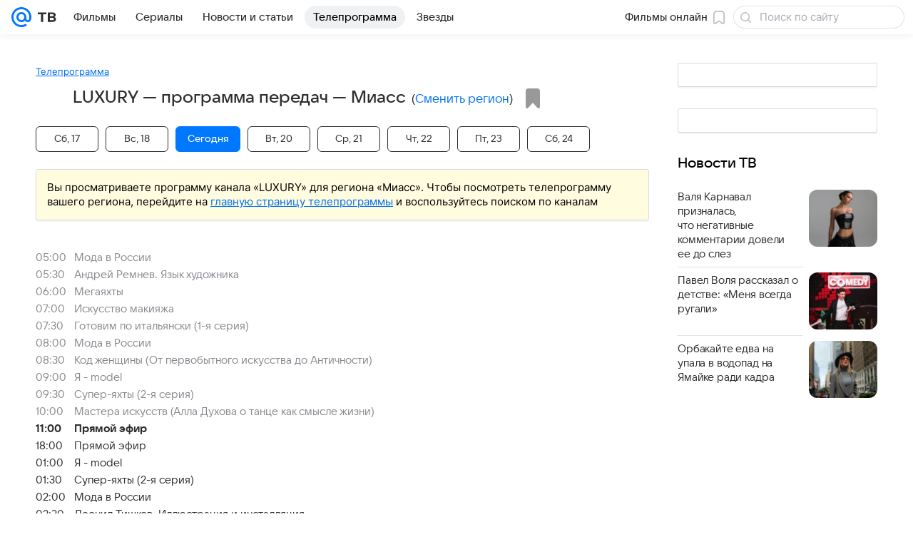

--- FILE ---
content_type: text/css
request_url: https://tv.mail.ru/-/25c7e814/dist/Widgets.css
body_size: 22643
content:
.d654bfcaff{display:inline-block;-webkit-box-flex:0;-ms-flex:0 0 auto;flex:0 0 auto;vertical-align:text-bottom}.fbccd560a8{display:block;fill:#2c2d2e;fill:var(--vkui--color-icon-primary);height:16px;height:var(--vkui--size-icon-u-i--compact_x);width:16px;width:var(--vkui--size-icon-u-i--compact_x)}.fbccd560a8.c06ae830fb{fill:#fff;fill:var(--vkui--color-icon-contrast)}.fbccd560a8.ec7a42059d{fill:#a5a7ad;fill:var(--vkui--color-icon-secondary)}@media (min-width:980px){.fbccd560a8{height:18px;height:var(--vkui--size-icon-u-i--regular);width:18px;width:var(--vkui--size-icon-u-i--regular)}}.d98c31037a{bottom:0;left:0;opacity:0;overflow:auto;position:fixed;right:0;top:0;-webkit-transition:.25s cubic-bezier(.4,0,.2,1);transition:.25s cubic-bezier(.4,0,.2,1);-webkit-transition-property:visibility,opacity;transition-property:visibility,opacity;visibility:hidden;z-index:1600;z-index:var(--z-index-overlay)}.d98c31037a.a956ec58b9{opacity:1;visibility:visible}.a868177ddb{position:relative;z-index:1;z-index:var(--z-index-level1)}.a868177ddb,.d42ccf0ac9{height:100%;width:100%}.d42ccf0ac9{background:rgba(0,0,0,.88);background:rgba(0,0,0,var(--vkui--tone-value-viewer));left:0;position:absolute;top:0}.c2afb4b9a7{-webkit-transition:fill .2s ease-in-out;transition:fill .2s ease-in-out}.cbf1981b17{cursor:pointer;padding:16px;padding:var(--vkui--x4);position:absolute;right:16px;right:var(--vkui--x4);top:16px;top:var(--vkui--x4);z-index:1;z-index:var(--z-index-level1)}.cbf1981b17:hover .c2afb4b9a7{fill:#07f;fill:var(--vkui--color-primary-base)}@media (max-width:979px){.cbf1981b17{right:0;top:8px;top:var(--vkui--x2)}}.e487206871{color:#2c2d2e;color:var(--vkui--color-text-primary);margin:0}.bfbd3eb239{font-family:VKSansDisplay,MailSans,Inter,Helvetica,Arial,sans-serif;font-size:24px;font-weight:500;line-height:28px}@media (prefers-color-scheme:dark) and (max-width:659px){.bfbd3eb239{font-family:VKSansDisplay,MailSans,Inter,Helvetica,Arial,sans-serif;font-size:24px;font-weight:500;line-height:28px}}.a7b7a4c92f{font-family:VKSansDisplay,MailSans,Inter,Helvetica,Arial,sans-serif;font-size:20px;font-weight:500;line-height:26px}@media (prefers-color-scheme:dark) and (max-width:659px){.a7b7a4c92f{font-family:VKSansDisplay,MailSans,Inter,Helvetica,Arial,sans-serif;font-size:20px;font-weight:500;line-height:26px}}.a52e38d506,.a625dc555c,.ba49a810ae,.ccd072e033{font-family:VKSansDisplay,MailSans,Inter,Helvetica,Arial,sans-serif;font-size:17px;font-weight:500;line-height:22px}@media (prefers-color-scheme:dark) and (max-width:659px){.a52e38d506,.a625dc555c,.ba49a810ae,.ccd072e033{font-family:VKSansDisplay,MailSans,Inter,Helvetica,Arial,sans-serif;font-size:17px;font-weight:500;line-height:22px}}.b6a166832a{font-family:VKSansDisplay,MailSans,Inter,Helvetica,Arial,sans-serif;font-size:30px;font-weight:500;letter-spacing:-.005em;line-height:36px}@media (prefers-color-scheme:dark) and (max-width:659px){.b6a166832a{font-family:VKSansDisplay,MailSans,Inter,Helvetica,Arial,sans-serif;font-size:30px;font-weight:500;letter-spacing:-.005em;line-height:36px}}.f16c1206f0{font-family:VKSansDisplay,MailSans,Inter,Helvetica,Arial,sans-serif;font-size:28px;font-weight:500;letter-spacing:-.005em;line-height:34px}@media (prefers-color-scheme:dark) and (max-width:659px){.f16c1206f0{font-family:VKSansDisplay,MailSans,Inter,Helvetica,Arial,sans-serif;font-size:28px;font-weight:500;letter-spacing:-.005em;line-height:34px}}.e9897895ca{font-family:VKSansDisplay,MailSans,Inter,Helvetica,Arial,sans-serif;font-size:26px;font-weight:500;letter-spacing:-.005em;line-height:32px}@media (prefers-color-scheme:dark) and (max-width:659px){.e9897895ca{font-family:VKSansDisplay,MailSans,Inter,Helvetica,Arial,sans-serif;font-size:26px;font-weight:500;letter-spacing:-.005em;line-height:32px}}.e4f488b52b{font-family:VKSansDisplay,MailSans,Inter,Helvetica,Arial,sans-serif;font-size:24px;font-weight:500;letter-spacing:-.005em;line-height:30px}@media (prefers-color-scheme:dark) and (max-width:659px){.e4f488b52b{font-family:VKSansDisplay,MailSans,Inter,Helvetica,Arial,sans-serif;font-size:24px;font-weight:500;letter-spacing:-.005em;line-height:30px}}.da8f5b71f1{font-family:VKSansDisplay,MailSans,Inter,Helvetica,Arial,sans-serif;font-size:22px;font-weight:500;letter-spacing:-.005em;line-height:28px}@media (prefers-color-scheme:dark) and (max-width:659px){.da8f5b71f1{font-family:VKSansDisplay,MailSans,Inter,Helvetica,Arial,sans-serif;font-size:22px;font-weight:500;letter-spacing:-.005em;line-height:28px}}.e470e8a506{font-family:VKSansDisplay,MailSans,Inter,Helvetica,Arial,sans-serif;font-size:20px;font-weight:500;letter-spacing:-.005em;line-height:26px}@media (prefers-color-scheme:dark) and (max-width:659px){.e470e8a506{font-family:VKSansDisplay,MailSans,Inter,Helvetica,Arial,sans-serif;font-size:20px;font-weight:500;letter-spacing:-.005em;line-height:26px}}.c53471e23a{font-family:VKSansDisplay,MailSans,Inter,Helvetica,Arial,sans-serif;font-size:30px;font-weight:500;letter-spacing:-.005em;line-height:36px}@media (prefers-color-scheme:dark) and (max-width:659px){.c53471e23a{font-family:VKSansDisplay,MailSans,Inter,Helvetica,Arial,sans-serif;font-size:30px;font-weight:500;letter-spacing:-.005em;line-height:36px}}.e369731e3b{font-family:VKSansDisplay,MailSans,Inter,Helvetica,Arial,sans-serif;font-size:26px;font-weight:500;letter-spacing:-.005em;line-height:32px}@media (prefers-color-scheme:dark) and (max-width:659px){.e369731e3b{font-family:VKSansDisplay,MailSans,Inter,Helvetica,Arial,sans-serif;font-size:26px;font-weight:500;letter-spacing:-.005em;line-height:32px}}@media (min-width:660px){.b6a166832a{font-family:VKSansDisplay,MailSans,Inter,Helvetica,Arial,sans-serif;font-size:48px;font-weight:500;letter-spacing:-.005em;line-height:56px}@media (prefers-color-scheme:dark) and (max-width:659px){.b6a166832a{font-family:VKSansDisplay,MailSans,Inter,Helvetica,Arial,sans-serif;font-size:48px;font-weight:500;letter-spacing:-.005em;line-height:56px}}}@media (min-width:660px){.f16c1206f0{font-family:VKSansDisplay,MailSans,Inter,Helvetica,Arial,sans-serif;font-size:36px;font-weight:500;letter-spacing:-.005em;line-height:44px}@media (prefers-color-scheme:dark) and (max-width:659px){.f16c1206f0{font-family:VKSansDisplay,MailSans,Inter,Helvetica,Arial,sans-serif;font-size:36px;font-weight:500;letter-spacing:-.005em;line-height:44px}}}@media (min-width:660px){.e9897895ca{font-family:VKSansDisplay,MailSans,Inter,Helvetica,Arial,sans-serif;font-size:32px;font-weight:500;letter-spacing:-.005em;line-height:40px}@media (prefers-color-scheme:dark) and (max-width:659px){.e9897895ca{font-family:VKSansDisplay,MailSans,Inter,Helvetica,Arial,sans-serif;font-size:32px;font-weight:500;letter-spacing:-.005em;line-height:40px}}}@media (min-width:660px){.e4f488b52b{font-family:VKSansDisplay,MailSans,Inter,Helvetica,Arial,sans-serif;font-size:28px;font-weight:500;letter-spacing:-.005em;line-height:36px}@media (prefers-color-scheme:dark) and (max-width:659px){.e4f488b52b{font-family:VKSansDisplay,MailSans,Inter,Helvetica,Arial,sans-serif;font-size:28px;font-weight:500;letter-spacing:-.005em;line-height:36px}}}@media (min-width:660px){.da8f5b71f1{font-family:VKSansDisplay,MailSans,Inter,Helvetica,Arial,sans-serif;font-size:24px;font-weight:500;letter-spacing:-.005em;line-height:32px}@media (prefers-color-scheme:dark) and (max-width:659px){.da8f5b71f1{font-family:VKSansDisplay,MailSans,Inter,Helvetica,Arial,sans-serif;font-size:24px;font-weight:500;letter-spacing:-.005em;line-height:32px}}}@media (min-width:660px){.e470e8a506{font-family:VKSansDisplay,MailSans,Inter,Helvetica,Arial,sans-serif;font-size:22px;font-weight:500;letter-spacing:-.005em;line-height:28px}@media (prefers-color-scheme:dark) and (max-width:659px){.e470e8a506{font-family:VKSansDisplay,MailSans,Inter,Helvetica,Arial,sans-serif;font-size:22px;font-weight:500;letter-spacing:-.005em;line-height:28px}}}@media (min-width:660px){.c53471e23a{font-family:VKSansDisplay,MailSans,Inter,Helvetica,Arial,sans-serif;font-size:40px;font-weight:500;letter-spacing:-.005em;line-height:48px}@media (prefers-color-scheme:dark) and (max-width:659px){.c53471e23a{font-family:VKSansDisplay,MailSans,Inter,Helvetica,Arial,sans-serif;font-size:40px;font-weight:500;letter-spacing:-.005em;line-height:48px}}}@media (min-width:660px){.e369731e3b{font-family:VKSansDisplay,MailSans,Inter,Helvetica,Arial,sans-serif;font-size:32px;font-weight:500;letter-spacing:-.005em;line-height:40px}@media (prefers-color-scheme:dark) and (max-width:659px){.e369731e3b{font-family:VKSansDisplay,MailSans,Inter,Helvetica,Arial,sans-serif;font-size:32px;font-weight:500;letter-spacing:-.005em;line-height:40px}}}@media (min-width:980px){.f9626c016d{font-family:VKSansDisplay,MailSans,Inter,Helvetica,Arial,sans-serif;font-size:28px;font-weight:700;letter-spacing:-.005em;line-height:36px}@media (prefers-color-scheme:dark) and (max-width:659px){.f9626c016d{font-family:VKSansDisplay,MailSans,Inter,Helvetica,Arial,sans-serif;font-size:28px;font-weight:700;letter-spacing:-.005em;line-height:36px}}}@media (max-width:659px){.f9626c016d{font-family:VKSansDisplay,MailSans,Inter,Helvetica,Arial,sans-serif;font-size:20px;font-weight:700;letter-spacing:-.005em;line-height:26px}@media (prefers-color-scheme:dark) and (max-width:659px){.f9626c016d{font-family:VKSansDisplay,MailSans,Inter,Helvetica,Arial,sans-serif;font-size:20px;font-weight:700;letter-spacing:-.005em;line-height:26px}}}.d3b6312e30{font-size:18px;font-weight:700;font-weight:var(--vkui--font-weight-base1);letter-spacing:-.09px;line-height:26px}body .e6255c6329{color:#87898f;color:var(--vkui--color-text-secondary)}body .bc3dfb549e{color:#fff;color:var(--vkui--color-text-contrast)}body .f5bdb168e3{color:#fff;color:var(--vkui--color-text-contrast-themed)}body .fc289390f2{color:#0070f0;color:var(--vkui--color-text-accent)}body .c082c6a4bd{color:#ed330a;color:var(--vkui--color-text-negative)}body .c0a0028238{color:#2c2d2e;color:var(--vkui--color-text-muted)}body .c5e3497a7c{color:#797a80;color:var(--vkui--color-text-subhead)}body .bc801ce9ba{color:#aaadb3;color:var(--vkui--color-text-tertiary)}body .fce2b88b71{color:#0dc268;color:var(--vkui--color-text-positive)}body .c8a4cadf7a{color:#0070f0;color:var(--vkui--color-text-link)}:root{--bottom-menu-background-sheet:var(--vkui--color-background);--bottom-menu-background-close-touch:#2c2d2e;--bottom-menu-background-grabber-touch:#e6e7eb;--bottom-menu-z-index-bottom-sheet:1650;--bottom-menu-z-index-bottom-sheet-overlay:1640;--bottom-menu-z-index-topWrapper:2;--bottom-menu-z-index-contentWrapper:1}[data-theme=dark]{--bottom-menu-background-sheet:#19191a}@media (prefers-color-scheme:dark) and (max-width:659px){:root{--bottom-menu-text-primary:var(--vkui--color-text-primary);--bottom-menu-background-sheet:var(--vkui--color-background);--bottom-menu-background-close-touch:rgba(245,246,255,.5);--bottom-menu-background-grabber-touch:rgba(245,246,255,.5)}}.bd83ffe8bc{background-color:#fff;background-color:var(--bottom-menu-background-sheet);bottom:0;-webkit-box-sizing:border-box;box-sizing:border-box;left:0;overflow-y:scroll;position:fixed;right:0;scrollbar-width:none;top:0;-webkit-transform:translateY(100%);transform:translateY(100%);z-index:1650;z-index:var(--bottom-menu-z-index-bottom-sheet)}.bd83ffe8bc::-webkit-scrollbar{display:none}.bd83ffe8bc.d02d7c80f3{-webkit-transition:-webkit-transform .2s ease;transition:-webkit-transform .2s ease;transition:transform .2s ease;transition:transform .2s ease,-webkit-transform .2s ease;-webkit-transition:-webkit-transform var(--vkui--animation-duration-m) ease;transition:-webkit-transform var(--vkui--animation-duration-m) ease;transition:transform var(--vkui--animation-duration-m) ease;transition:transform var(--vkui--animation-duration-m) ease,-webkit-transform var(--vkui--animation-duration-m) ease}.a28471ccf3{position:sticky;top:0;z-index:2;z-index:var(--bottom-menu-z-index-topWrapper)}.a8605dd467{position:relative;z-index:1;z-index:var(--bottom-menu-z-index-contentWrapper)}.ad2ecfcf8e{background-color:#fff;background-color:var(--bottom-menu-background-sheet);padding:12px 16px;padding:var(--vkui--spacing-size-xl) var(--vkui--spacing-size-2xl)}.e08a862601{background-color:#e6e7eb;background-color:var(--bottom-menu-background-grabber-touch);border-radius:4px;border-radius:var(--vkui--x1);height:6px;height:calc(var(--vkui--x1) + var(--vkui--x05));margin:0 auto;width:44px;width:calc(var(--vkui--x10) + var(--vkui--x1))}.e7b349ddcb{border:none;bottom:12px;bottom:var(--vkui--spacing-size-xl);-webkit-box-sizing:border-box;box-sizing:border-box;display:-webkit-box;display:-ms-flexbox;display:flex;padding:0;right:4px;right:var(--vkui--spacing-size-xs)}.e7b349ddcb,.e7b349ddcb:before{background-color:transparent;position:absolute}.e7b349ddcb:before{content:"";cursor:pointer;height:32px;left:50%;top:50%;-webkit-transform:translate(-75%,-50%);transform:translate(-75%,-50%);width:32px}.dfb0456d79{color:#2c2d2e;color:var(--bottom-menu-background-close-touch);cursor:pointer}.ccebed4180{background-color:#fff;background-color:var(--bottom-menu-background-sheet);margin-top:6px;margin-top:var(--vkui--spacing-size-s);position:relative}.ec9fc51a1c{color:#2c2d2e;color:var(--bottom-menu-text-primary)}.d1fd9ee78e{background-color:rgba(0,0,0,.4);background-color:var(--vkui--color-overlay-primary);bottom:0;left:0;opacity:0;pointer-events:none;position:fixed;right:0;top:0;z-index:1640;z-index:var(--bottom-menu-z-index-bottom-sheet-overlay)}.c3132db061{color:#2c2d2e;color:var(--vkui--color-text-primary);font-family:Inter,Helvetica,Arial,sans-serif;font-size:16px;font-weight:400;line-height:20px}@media (prefers-color-scheme:dark) and (max-width:659px){.c3132db061{font-family:Inter,Helvetica,Arial,sans-serif;font-size:16px;font-weight:400;line-height:20px}}@media (min-width:660px){.c3132db061{font-family:Inter,Helvetica,Arial,sans-serif;font-size:15px;font-weight:400;line-height:20px}@media (prefers-color-scheme:dark) and (max-width:659px){.c3132db061{font-family:Inter,Helvetica,Arial,sans-serif;font-size:15px;font-weight:400;line-height:20px}}}.ac1d538e7d{font-family:VKSansDisplay,MailSans,Inter,Helvetica,Arial,sans-serif;font-size:16px;font-weight:500;line-height:20px}@media (prefers-color-scheme:dark) and (max-width:659px){.ac1d538e7d{font-family:VKSansDisplay,MailSans,Inter,Helvetica,Arial,sans-serif;font-size:16px;font-weight:500;line-height:20px}}.af594388c0{font-family:VKSansDisplay,MailSans,Inter,Helvetica,Arial,sans-serif;font-size:15px;font-weight:500;line-height:20px}@media (prefers-color-scheme:dark) and (max-width:659px){.af594388c0{font-family:VKSansDisplay,MailSans,Inter,Helvetica,Arial,sans-serif;font-size:15px;font-weight:500;line-height:20px}}.f4f9b71a82{font-family:Inter,Helvetica,Arial,sans-serif;font-size:15px;font-weight:400;line-height:20px}@media (prefers-color-scheme:dark) and (max-width:659px){.f4f9b71a82{font-family:Inter,Helvetica,Arial,sans-serif;font-size:15px;font-weight:400;line-height:20px}}.eeee357030{font-family:Inter,Helvetica,Arial,sans-serif;font-size:16px;font-weight:400;line-height:20px}@media (prefers-color-scheme:dark) and (max-width:659px){.eeee357030{font-family:Inter,Helvetica,Arial,sans-serif;font-size:16px;font-weight:400;line-height:20px}}.cc15afc1b1{font-family:VKSansDisplay,MailSans,Inter,Helvetica,Arial,sans-serif;font-size:14px;font-weight:400;line-height:18px}@media (prefers-color-scheme:dark) and (max-width:659px){.cc15afc1b1{font-family:VKSansDisplay,MailSans,Inter,Helvetica,Arial,sans-serif;font-size:14px;font-weight:400;line-height:18px}}.fd517a8fd5{font-family:Inter,Helvetica,Arial,sans-serif;font-size:13px;font-weight:400;line-height:18px}@media (prefers-color-scheme:dark) and (max-width:659px){.fd517a8fd5{font-family:Inter,Helvetica,Arial,sans-serif;font-size:13px;font-weight:400;line-height:18px}}.d974b2004a{font-family:Inter,Helvetica,Arial,sans-serif;font-size:13px;font-weight:400;letter-spacing:.3px;line-height:18px;text-transform:uppercase}@media (prefers-color-scheme:dark) and (max-width:659px){.d974b2004a{font-family:Inter,Helvetica,Arial,sans-serif;font-size:13px;font-weight:400;letter-spacing:.3px;line-height:18px;text-transform:uppercase}}.c038c7db11{font-family:Inter,Helvetica,Arial,sans-serif;font-size:12px;font-weight:400;line-height:16px}@media (prefers-color-scheme:dark) and (max-width:659px){.c038c7db11{font-family:Inter,Helvetica,Arial,sans-serif;font-size:12px;font-weight:400;line-height:16px}}.a019315818{font-family:Inter,Helvetica,Arial,sans-serif;font-size:11px;font-weight:400;line-height:14px}@media (prefers-color-scheme:dark) and (max-width:659px){.a019315818{font-family:Inter,Helvetica,Arial,sans-serif;font-size:11px;font-weight:400;line-height:14px}}.fc6d109b72{font-family:Inter,Helvetica,Arial,sans-serif;font-size:9px;font-weight:400;line-height:12px}@media (prefers-color-scheme:dark) and (max-width:659px){.fc6d109b72{font-family:Inter,Helvetica,Arial,sans-serif;font-size:9px;font-weight:400;line-height:12px}}.cf4435bd09{font-family:Inter,Helvetica,Arial,sans-serif;font-size:12px;font-weight:400;letter-spacing:.26px;line-height:16px;text-transform:uppercase}@media (prefers-color-scheme:dark) and (max-width:659px){.cf4435bd09{font-family:Inter,Helvetica,Arial,sans-serif;font-size:12px;font-weight:400;letter-spacing:.26px;line-height:16px;text-transform:uppercase}}.e085f2734a{font-family:Inter,Helvetica,Arial,sans-serif;font-size:11px;font-weight:400;letter-spacing:.22px;line-height:14px;text-transform:uppercase}@media (prefers-color-scheme:dark) and (max-width:659px){.e085f2734a{font-family:Inter,Helvetica,Arial,sans-serif;font-size:11px;font-weight:400;letter-spacing:.22px;line-height:14px;text-transform:uppercase}}.ebca49af07{font-family:Inter,Helvetica,Arial,sans-serif;font-size:9px;font-weight:400;letter-spacing:.16px;line-height:12px;text-transform:uppercase}@media (prefers-color-scheme:dark) and (max-width:659px){.ebca49af07{font-family:Inter,Helvetica,Arial,sans-serif;font-size:9px;font-weight:400;letter-spacing:.16px;line-height:12px;text-transform:uppercase}}.e69c7eab69{font-family:VKSansDisplay,MailSans,Inter,Helvetica,Arial,sans-serif;font-size:15px;font-weight:400;line-height:20px}@media (prefers-color-scheme:dark) and (max-width:659px){.e69c7eab69{font-family:VKSansDisplay,MailSans,Inter,Helvetica,Arial,sans-serif;font-size:15px;font-weight:400;line-height:20px}}.ae21d32fed{font-size:14px;font-weight:400;line-height:22px}@media (prefers-color-scheme:dark) and (max-width:659px){.ae21d32fed{font-size:14px;font-weight:400;line-height:22px}}.e8a10b236b{font-size:13px;font-weight:400;letter-spacing:.05em;line-height:16px}@media (prefers-color-scheme:dark) and (max-width:659px){.e8a10b236b{font-size:13px;font-weight:400;letter-spacing:.05em;line-height:16px}}.bb1f3233cb{font-family:VKSansDisplay,MailSans,Inter,Helvetica,Arial,sans-serif;font-size:18px;font-weight:500;letter-spacing:-.005em;line-height:26px}@media (prefers-color-scheme:dark) and (max-width:659px){.bb1f3233cb{font-family:VKSansDisplay,MailSans,Inter,Helvetica,Arial,sans-serif;font-size:18px;font-weight:500;letter-spacing:-.005em;line-height:26px}}.e959858f4a{font-family:Inter,Helvetica,Arial,sans-serif;font-size:16px;font-weight:400;letter-spacing:.003em;line-height:28px}@media (prefers-color-scheme:dark) and (max-width:659px){.e959858f4a{font-family:Inter,Helvetica,Arial,sans-serif;font-size:16px;font-weight:400;letter-spacing:.003em;line-height:28px}}.ded4e36964{font-size:16px;font-weight:400;line-height:24px}@media (prefers-color-scheme:dark) and (max-width:659px){.ded4e36964{font-size:16px;font-weight:400;line-height:24px}}.ae625c3fd4{font-family:VKSansDisplay,MailSans,Inter,Helvetica,Arial,sans-serif;font-size:18px;font-weight:500;letter-spacing:-.005em;line-height:26px}@media (prefers-color-scheme:dark) and (max-width:659px){.ae625c3fd4{font-family:VKSansDisplay,MailSans,Inter,Helvetica,Arial,sans-serif;font-size:18px;font-weight:500;letter-spacing:-.005em;line-height:26px}}.fdea185dd0{font-family:VKSansDisplay,MailSans,Inter,Helvetica,Arial,sans-serif;font-size:18px;font-weight:600;letter-spacing:-.005em;line-height:24px}@media (prefers-color-scheme:dark) and (max-width:659px){.fdea185dd0{font-family:VKSansDisplay,MailSans,Inter,Helvetica,Arial,sans-serif;font-size:18px;font-weight:600;letter-spacing:-.005em;line-height:24px}}.eec378beaf{font-family:Inter,Helvetica,Arial,sans-serif;font-size:16px;font-style:italic;font-weight:700;letter-spacing:.003em;line-height:28px}@media (prefers-color-scheme:dark) and (max-width:659px){.eec378beaf{font-family:Inter,Helvetica,Arial,sans-serif;font-size:16px;font-style:italic;font-weight:700;letter-spacing:.003em;line-height:28px}}@media (min-width:660px){.ac1d538e7d{font-family:VKSansDisplay,MailSans,Inter,Helvetica,Arial,sans-serif;font-size:15px;font-weight:500;line-height:20px}@media (prefers-color-scheme:dark) and (max-width:659px){.ac1d538e7d{font-family:VKSansDisplay,MailSans,Inter,Helvetica,Arial,sans-serif;font-size:15px;font-weight:500;line-height:20px}}}@media (min-width:660px){.af594388c0{font-family:VKSansDisplay,MailSans,Inter,Helvetica,Arial,sans-serif;font-size:14px;font-weight:500;line-height:20px}@media (prefers-color-scheme:dark) and (max-width:659px){.af594388c0{font-family:VKSansDisplay,MailSans,Inter,Helvetica,Arial,sans-serif;font-size:14px;font-weight:500;line-height:20px}}}@media (min-width:660px){.cc15afc1b1{font-family:VKSansDisplay,MailSans,Inter,Helvetica,Arial,sans-serif;font-size:13px;font-weight:400;line-height:18px}@media (prefers-color-scheme:dark) and (max-width:659px){.cc15afc1b1{font-family:VKSansDisplay,MailSans,Inter,Helvetica,Arial,sans-serif;font-size:13px;font-weight:400;line-height:18px}}}@media (min-width:660px){.eeee357030{font-family:Inter,Helvetica,Arial,sans-serif;font-size:15px;font-weight:400;line-height:20px}@media (prefers-color-scheme:dark) and (max-width:659px){.eeee357030{font-family:Inter,Helvetica,Arial,sans-serif;font-size:15px;font-weight:400;line-height:20px}}}@media (min-width:660px){.ae21d32fed{font-size:16px;font-weight:400;line-height:26px}@media (prefers-color-scheme:dark) and (max-width:659px){.ae21d32fed{font-size:16px;font-weight:400;line-height:26px}}}@media (min-width:660px){.e8a10b236b{font-size:15px;font-weight:400;letter-spacing:.05em;line-height:20px}@media (prefers-color-scheme:dark) and (max-width:659px){.e8a10b236b{font-size:15px;font-weight:400;letter-spacing:.05em;line-height:20px}}}@media (min-width:660px){.bb1f3233cb{font-family:VKSansDisplay,MailSans,Inter,Helvetica,Arial,sans-serif;font-size:24px;font-weight:500;letter-spacing:-.005em;line-height:36px}@media (prefers-color-scheme:dark) and (max-width:659px){.bb1f3233cb{font-family:VKSansDisplay,MailSans,Inter,Helvetica,Arial,sans-serif;font-size:24px;font-weight:500;letter-spacing:-.005em;line-height:36px}}}@media (min-width:660px){.e959858f4a{font-family:Inter,Helvetica,Arial,sans-serif;font-size:18px;font-weight:400;letter-spacing:.003em;line-height:32px}@media (prefers-color-scheme:dark) and (max-width:659px){.e959858f4a{font-family:Inter,Helvetica,Arial,sans-serif;font-size:18px;font-weight:400;letter-spacing:.003em;line-height:32px}}}@media (min-width:660px){.ae625c3fd4{font-family:VKSansDisplay,MailSans,Inter,Helvetica,Arial,sans-serif;font-size:24px;font-weight:500;letter-spacing:-.005em;line-height:36px}@media (prefers-color-scheme:dark) and (max-width:659px){.ae625c3fd4{font-family:VKSansDisplay,MailSans,Inter,Helvetica,Arial,sans-serif;font-size:24px;font-weight:500;letter-spacing:-.005em;line-height:36px}}}@media (min-width:660px){.fdea185dd0{font-family:VKSansDisplay,MailSans,Inter,Helvetica,Arial,sans-serif;font-size:24px;font-weight:600;letter-spacing:-.005em;line-height:32px}@media (prefers-color-scheme:dark) and (max-width:659px){.fdea185dd0{font-family:VKSansDisplay,MailSans,Inter,Helvetica,Arial,sans-serif;font-size:24px;font-weight:600;letter-spacing:-.005em;line-height:32px}}}@media (min-width:660px){.eec378beaf{font-family:Inter,Helvetica,Arial,sans-serif;font-size:18px;font-style:italic;font-weight:700;letter-spacing:.003em;line-height:32px}@media (prefers-color-scheme:dark) and (max-width:659px){.eec378beaf{font-family:Inter,Helvetica,Arial,sans-serif;font-size:18px;font-style:italic;font-weight:700;letter-spacing:.003em;line-height:32px}}}.a183ba79e2{display:-webkit-box;display:-ms-flexbox;display:flex;max-width:85px;-webkit-box-flex:1;-ms-flex:1;flex:1;-webkit-box-orient:vertical;-webkit-box-direction:normal;-ms-flex-direction:column;flex-direction:column;-webkit-box-align:center;-ms-flex-align:center;align-items:center;-webkit-box-pack:center;-ms-flex-pack:center;color:#cfd1d6;color:var(--bottom-menu-icon-tertiary);cursor:pointer;justify-content:center}.a183ba79e2 .fa26c63a6e{color:#87898f;color:var(--bottom-menu-text-secondary);-webkit-transition:color .2s ease-in-out;transition:color .2s ease-in-out;-webkit-transition:color var(--vkui--animation-duration-m) ease-in-out;transition:color var(--vkui--animation-duration-m) ease-in-out}.a183ba79e2 svg{fill:currentColor;-webkit-transition:fill .2s ease-in-out,color .2s ease-in-out;transition:fill .2s ease-in-out,color .2s ease-in-out;-webkit-transition:fill var(--vkui--animation-duration-m) ease-in-out,color var(--vkui--animation-duration-m) ease-in-out;transition:fill var(--vkui--animation-duration-m) ease-in-out,color var(--vkui--animation-duration-m) ease-in-out}.a183ba79e2.e1261bd70a{color:#2c2d2e;color:var(--bottom-menu-icon)}.a183ba79e2.e1261bd70a .fa26c63a6e{color:#2c2d2e;color:var(--bottom-menu-text-primary)}a.a183ba79e2,a.a183ba79e2:focus,a.a183ba79e2:hover,a.a183ba79e2:visited{text-decoration:none}:root{--bottom-menu-background:hsla(0,0%,100%,.9);--bottom-menu-icon:var(--vkui--color-icon-primary-invariably);--bottom-menu-icon-tertiary:var(--vkui--color-icon-tertiary);--bottom-menu-text-secondary:var(--vkui--color-text-secondary);--bottom-menu-text-primary:var(--vkui--color-text-primary);--bottom-menu-z-index:1800}[data-theme=dark]{--bottom-menu-background:rgba(48,48,48,.9);--bottom-menu-icon:#d9dadd;--bottom-menu-icon-tertiary:#83848a;--bottom-menu-text-secondary:#8c8e94;--bottom-menu-text-primary:#e7e8ea}@media (prefers-color-scheme:dark) and (max-width:659px){:root{--bottom-menu-background:rgba(48,48,48,.9);--bottom-menu-icon:var(--vkui--color-icon-primary);--bottom-menu-icon-tertiary:var(--vkui--color-icon-tertiary);--bottom-menu-text-secondary:var(--vkui--color-text-secondary);--bottom-menu-text-primary:var(--vkui--color-text-primary)}}.ef5bb69084{-webkit-box-sizing:border-box;box-sizing:border-box;display:-webkit-box;display:-ms-flexbox;display:flex;height:calc(48px + env(safe-area-inset-bottom));height:calc(var(--vkui--x12) + env(safe-area-inset-bottom));left:0;padding:0 10px;padding:0 calc(var(--vkui--spacing-size-xl) - var(--vkui--spacing-size-2xs));padding-bottom:env(safe-area-inset-bottom);position:fixed;right:0;-ms-flex-pack:distribute;backdrop-filter:blur(8px);background:hsla(0,0%,100%,.9);background:var(--bottom-menu-background);bottom:0;justify-content:space-around;-webkit-transition:background-color .2s ease,-webkit-transform .2s ease;transition:background-color .2s ease,-webkit-transform .2s ease;transition:transform .2s ease,background-color .2s ease;transition:transform .2s ease,background-color .2s ease,-webkit-transform .2s ease;-webkit-transition:background-color var(--vkui--animation-duration-m) ease,-webkit-transform var(--vkui--animation-duration-m) ease;transition:background-color var(--vkui--animation-duration-m) ease,-webkit-transform var(--vkui--animation-duration-m) ease;transition:transform var(--vkui--animation-duration-m) ease,background-color var(--vkui--animation-duration-m) ease;transition:transform var(--vkui--animation-duration-m) ease,background-color var(--vkui--animation-duration-m) ease,-webkit-transform var(--vkui--animation-duration-m) ease;z-index:1800;z-index:var(
    --bottom-menu-z-index
  )}.ef5bb69084.d41f03caee{-webkit-transform:translateY(100%);transform:translateY(100%)}.ef5bb69084.f349c7f826{-webkit-transform:translateY(0);transform:translateY(0)}:root{--swiper-theme-color:#007aff}:host{display:block;margin-left:auto;margin-right:auto;position:relative;z-index:1}.swiper{display:block;list-style:none;margin-left:auto;margin-right:auto;overflow:hidden;padding:0;position:relative;z-index:1}.swiper-vertical>.swiper-wrapper{-webkit-box-orient:vertical;-webkit-box-direction:normal;-ms-flex-direction:column;flex-direction:column}.swiper-wrapper{-webkit-box-sizing:content-box;box-sizing:content-box;display:-webkit-box;display:-ms-flexbox;display:flex;height:100%;position:relative;-webkit-transition-property:-webkit-transform;transition-property:-webkit-transform;transition-property:transform;transition-property:transform,-webkit-transform;-webkit-transition-timing-function:ease;-webkit-transition-timing-function:initial;transition-timing-function:ease;-webkit-transition-timing-function:var(--swiper-wrapper-transition-timing-function,initial);transition-timing-function:var(--swiper-wrapper-transition-timing-function,initial);width:100%;z-index:1}.swiper-android .swiper-slide.swiper-ios .swiper-slide.swiper-wrapper{-webkit-transform:translateZ(0);transform:translateZ(0)}.swiper-horizontal{-ms-touch-action:pan-y;touch-action:pan-y}.swiper-vertical{-ms-touch-action:pan-x;touch-action:pan-x}.swiper-slide{display:block;height:100%;position:relative;width:1020px;-ms-flex-negative:0;flex-shrink:0;-webkit-transition-property:-webkit-transform;transition-property:-webkit-transform;transition-property:transform;transition-property:transform,-webkit-transform}.swiper-slide-invisible-blank{visibility:hidden}.swiper-autoheight.swiper-autoheight .swiper-slide{height:auto}.swiper-autoheight .swiper-wrapper{-webkit-box-align:start;-ms-flex-align:start;align-items:flex-start;-webkit-transition-property:height,-webkit-transform;transition-property:height,-webkit-transform;transition-property:transform,height;transition-property:transform,height,-webkit-transform}.swiper-backface-hidden .swiper-slide{-webkit-backface-visibility:hidden;backface-visibility:hidden;-webkit-transform:translateZ(0);transform:translateZ(0)}.swiper-3d.swiper-css-mode .swiper-wrapper{-webkit-perspective:1200px;perspective:1200px}.swiper-3d .swiper-wrapper{-webkit-transform-style:preserve-3d;transform-style:preserve-3d}.swiper-3d{-webkit-perspective:1200px;perspective:1200px}.swiper-3d .swiper-slide.swiper-3d .swiper-cube-shadow{-webkit-transform-style:preserve-3d;transform-style:preserve-3d}.swiper-css-mode>.swiper-wrapper{overflow:auto;-ms-overflow-style:none;scrollbar-width:none}.swiper-css-mode>.swiper-wrapper::-webkit-scrollbar{display:none}@-webkit-keyframes b7f85f1ba1{0%{-webkit-transform:rotate(0deg);transform:rotate(0deg)}to{-webkit-transform:rotate(1turn);transform:rotate(1turn)}}@keyframes b7f85f1ba1{0%{-webkit-transform:rotate(0deg);transform:rotate(0deg)}to{-webkit-transform:rotate(1turn);transform:rotate(1turn)}}.swiper-fade.swiper-free-mode .swiper-slide{-webkit-transition-timing-function:cubic-bezier(.3,.3,.5,1);transition-timing-function:cubic-bezier(.3,.3,.5,1)}.swiper-fade .swiper-slide{pointer-events:none;-webkit-transition-property:opacity;transition-property:opacity}.swiper-fade .swiper-slide .swiper-slide{pointer-events:none}.swiper-fade .swiper-slide-active,.swiper-fade .swiper-slide-active .swiper-slide-active{pointer-events:auto}.f0c3c1b1f5{display:block}.f0c3c1b1f5 img.lazy:not(.loaded){background-color:#f0f1f3;background-color:var(--vkui--color-background-secondary);background-image:url("data:image/svg+xml;charset=utf-8,%3Csvg xmlns='http://www.w3.org/2000/svg' viewBox='0 0 48 48'%3E%3Cpath fill='%23cfd1d6' fill-rule='evenodd' d='m15.368 4.867 11.574.001c2.733.018 4.166.274 5.55.951l.309.158A7.76 7.76 0 0 1 36.024 9.2c.768 1.437 1.069 2.824 1.105 5.56l.004.608v11.265l-.004.608c-.036 2.736-.337 4.123-1.105 5.56a7.76 7.76 0 0 1-3.223 3.223c-1.437.769-2.824 1.07-5.56 1.106l-.608.004H15.368l-.608-.004c-2.737-.037-4.124-.337-5.56-1.106a7.76 7.76 0 0 1-3.224-3.223c-.768-1.437-1.069-2.824-1.105-5.56l-.004-.608V15.059c.018-2.734.274-4.166.952-5.551l.157-.308A7.76 7.76 0 0 1 9.2 5.977c1.436-.769 2.823-1.07 5.56-1.106zm9.65 16.168-6.772 8.081a1.1 1.1 0 0 1-1.442.217l-.09-.065-3.737-3.001-5.234 5.15q.081.174.173.346a5.56 5.56 0 0 0 2.321 2.321c1.099.588 2.164.819 4.59.847l.54.003h11.266l.54-.003c2.426-.028 3.492-.26 4.59-.847a5.56 5.56 0 0 0 2.32-2.32c.322-.6.536-1.19.67-1.997zm1.614-13.968H15.369l-.541.003c-2.426.028-3.491.26-4.59.847a5.56 5.56 0 0 0-2.32 2.32c-.63 1.178-.85 2.317-.85 5.131v11.265l.003.541c.008.675.031 1.245.074 1.74l4.988-4.9a1.1 1.1 0 0 1 1.37-.139l.09.065 3.66 2.938 6.807-8.124a1.1 1.1 0 0 1 1.49-.184l.084.068 9.298 8.335.002-.34V15.368l-.003-.54c-.028-2.426-.259-3.492-.846-4.59a5.56 5.56 0 0 0-2.321-2.321c-1.177-.63-2.316-.85-5.13-.85m-11.865 5.867a1.833 1.833 0 1 1 0 3.667 1.833 1.833 0 0 1 0-3.667'/%3E%3C/svg%3E");background-position:50% 50%;background-repeat:no-repeat;background-size:48px}.e14c5b142f{display:block;height:auto;max-width:100%}.b3016e4a26{height:100%;-o-object-fit:cover;object-fit:cover;width:100%}.d0aa908229{height:100%;-o-object-fit:contain;object-fit:contain;width:100%}.b06c02bf77{height:100%;-o-object-fit:fill;object-fit:fill;width:100%}.f0c8477b14{height:100%;-o-object-fit:scale-down;object-fit:scale-down;width:100%}.f7b8016d4b{left:50%;position:absolute;text-align:center;top:50%;-webkit-transform:translate(-50%,-50%);transform:translate(-50%,-50%)}.f7b8016d4b>svg{-webkit-animation:f7b8016d4b .85s linear infinite;animation:f7b8016d4b .85s linear infinite;display:inline-block;margin:0!important}@-webkit-keyframes f7b8016d4b{0%{-webkit-transform:rotate(0deg);transform:rotate(0deg)}to{-webkit-transform:rotate(1turn);transform:rotate(1turn)}}@keyframes f7b8016d4b{0%{-webkit-transform:rotate(0deg);transform:rotate(0deg)}to{-webkit-transform:rotate(1turn);transform:rotate(1turn)}}.cdb505b96c{-webkit-animation:unset;animation:none 0s ease 0s 1 normal none running;-webkit-animation:initial;animation:initial;animation:unset}.c3b0e34f23{background-color:#f0f1f3;background-color:var(--vkui--color-background-secondary);color:#2c2d2e;color:var(--vkui--color-text-primary)}.c3b0e34f23 svg{fill:#2c2d2e;fill:var(--vkui--color-icon-primary)}.c3b0e34f23:hover{background-color:#e6e8ec;background-color:var(--vkui--color-background-secondary--hover)}.c3b0e34f23.d12c5807bd,.c3b0e34f23:active{background-color:#dddfe4;background-color:var(--vkui--color-background-secondary--active)}.b1478d4b60{background-color:#f0f1f3;background-color:var(--vkui--color-background-secondary);color:#2c2d2e;color:var(--vkui--color-text-primary)}.b1478d4b60 svg{fill:#2c2d2e;fill:var(--vkui--color-icon-primary)}.b1478d4b60:hover{background-color:#e6e8ec;background-color:var(--vkui--color-background-secondary--hover)}.b1478d4b60.d12c5807bd,.b1478d4b60:active{background-color:#dddfe4;background-color:var(--vkui--color-background-secondary--active)}.a66cbeed97{background-color:#07f;background-color:var(--vkui--color-primary-base);color:#fff;color:var(
    --media-ui--button-color-text-primary,var(--vkui--color-text-contrast)
  )}.a66cbeed97 svg{fill:#fff;fill:var(
      --media-ui--button-color-text-primary,var(--vkui--color-text-contrast)
    )}.a66cbeed97:hover{background-color:#0073f7;background-color:var(--vkui--color-primary-base--hover)}.a66cbeed97.d12c5807bd,.a66cbeed97:active{background-color:#006fef;background-color:var(--vkui--color-primary-base--active)}.fae02f78ee{background-color:#ed330a;background-color:var(--vkui--color-background-negative);color:#fff;color:var(--vkui--color-text-contrast)}.fae02f78ee svg{fill:#fff;fill:var(--vkui--color-icon-contrast)}.fae02f78ee:hover{background-color:#e4320c;background-color:var(--vkui--color-background-negative--hover)}.fae02f78ee.d12c5807bd,.fae02f78ee:active{background-color:#da300e;background-color:var(--vkui--color-background-negative--active)}.cbd7417714{background-color:#0dc268;background-color:var(--vkui--color-background-positive);color:#fff;color:var(--vkui--color-text-contrast)}.cbd7417714 svg{fill:#fff;fill:var(--vkui--color-icon-contrast)}.cbd7417714:hover{background-color:#0cbb66;background-color:var(--vkui--color-background-positive--hover)}.cbd7417714.d12c5807bd,.cbd7417714:active{background-color:#0cb465;background-color:var(--vkui--color-background-positive--active)}.c70cd19c5f{background-color:transparent;color:#2c2d2e;color:var(--vkui--color-text-primary)}.c70cd19c5f svg{fill:#2c2d2e;fill:var(--vkui--color-text-primary)}.c70cd19c5f:focus,.c70cd19c5f:hover{background-color:rgba(0,0,0,.04);background-color:rgba(0,0,0,var(--vkui--tone-value-hover))}.c70cd19c5f.d12c5807bd,.c70cd19c5f:active{background:rgba(0,0,0,.08);background:rgba(0,0,0,var(--vkui--tone-value-active))}.b00f536a9e{background:#3f8ae0;background:var(--vkui--color-social-vk);color:#fff;color:var(--vkui--color-text-contrast)}.b00f536a9e:not([disabled]):hover{background:#3c85d9;background:var(--vkui--color-social-vk--hover)}.b00f536a9e.d12c5807bd:not([disabled]):not([data-loading=true]),.b00f536a9e:not([disabled]):not([data-loading=true]):active{background:#3a80d3;background:var(--vkui--color-social-vk--active)}.b00f536a9e svg{fill:#fff;fill:var(--vkui--color-text-contrast)}.aea49b245b{background:#ee8208;background:var(--vkui--color-social-ok);color:#fff;color:var(--vkui--color-text-contrast)}.aea49b245b:not([disabled]):hover{background:#e47d0a;background:var(--vkui--color-social-ok--hover)}.aea49b245b.d12c5807bd:not([disabled]):not([data-loading=true]),.aea49b245b:not([disabled]):not([data-loading=true]):active{background:#db790c;background:var(--vkui--color-social-ok--active)}.aea49b245b svg{fill:#fff;fill:var(--vkui--color-text-contrast)}.ad8f7560ec{background:#117eda;background:var(--vkui--color-social-mir);color:#fff;color:var(--vkui--color-text-contrast)}.ad8f7560ec:not([disabled]):hover{background:#107ad4;background:var(--vkui--color-social-mir--hover)}.ad8f7560ec.d12c5807bd:not([disabled]):not([data-loading=true]),.ad8f7560ec:not([disabled]):not([data-loading=true]):active{background:#1075cd;background:var(--vkui--color-social-mir--active)}.ad8f7560ec svg{fill:#fff;fill:var(--vkui--color-text-contrast)}.c007c0e84d{background:#1877f2;background:var(--vkui--color-social-fb);color:#fff;color:var(--vkui--color-text-contrast)}.c007c0e84d:not([disabled]):hover{background:#1773eb;background:var(--vkui--color-social-fb--hover)}.c007c0e84d.d12c5807bd:not([disabled]):not([data-loading=true]),.c007c0e84d:not([disabled]):not([data-loading=true]):active{background:#166fe4;background:var(--vkui--color-social-fb--active)}.c007c0e84d svg{fill:#fff;fill:var(--vkui--color-text-contrast)}.bb83f680ca{background:#1da1f2;background:var(--vkui--color-social-twitter);color:#fff;color:var(--vkui--color-text-contrast)}.bb83f680ca svg{fill:#fff;fill:var(--vkui--color-text-contrast)}.bb83f680ca:not([disabled]):hover{background:#1c9beb;background:var(--vkui--color-social-twitter--hover)}.bb83f680ca.d12c5807bd:not([disabled]):not([data-loading=true]),.bb83f680ca:not([disabled]):not([data-loading=true]):active{background:#1b95e4;background:var(--vkui--color-social-twitter--active)}.affff16b5e{background:#07f;background:var(--vkui--color-background-accent);color:#fff;color:var(--vkui--color-text-contrast)}.affff16b5e:not([disabled]):hover{background:#005aed}.affff16b5e:not([disabled]):not([data-loading=true]):active{background:#0054de}.affff16b5e svg{fill:#fff;fill:var(--vkui--color-text-contrast)}.ea62bb52c4{background:#fff;background:var(--vkui--color-background-content);color:#2c2d2e;color:var(--vkui--color-text-primary)}.ea62bb52c4:not([disabled]):hover{background:#e6e8ec;background:var(--vkui--color-background-secondary--hover)}.ea62bb52c4:not([disabled]):not([data-loading=true]):active{background:#dddfe4;background:var(--vkui--color-background-secondary--active)}.ea62bb52c4 svg{fill:#2c2d2e;fill:var(--vkui--color-icon-primary)}.dfea3ebf2d{background:rgba(0,119,255,.06);background:var(--vkui--color-background-accent-tint-themed-alpha);color:#0070f0;color:var(--vkui--color-text-accent)}.dfea3ebf2d:not([disabled]):hover{background:rgba(0,119,255,.1);background:var(--vkui--color-background-accent-tint-themed-alpha--hover)}.dfea3ebf2d:not([disabled]):not([data-loading=true]):active{background:rgba(0,119,255,.14);background:var(--vkui--color-background-accent-tint-themed-alpha--active)}.dfea3ebf2d svg{fill:#07f;fill:var(--vkui--color-icon-accent)}.e980520dfc{--height:var(--vkui--size-button-medium-height--regular);-webkit-appearance:none;-moz-appearance:none;appearance:none;border:none;border-radius:8px;border-radius:var(--vkui--size-border-radius--regular);-webkit-box-sizing:border-box;box-sizing:border-box;cursor:pointer;display:inline-block;font-family:VKSansDisplay,MailSans,Inter,Helvetica,Arial,sans-serif;font-family:var(--vkui--font-family-accent);font-family:Inter,Helvetica,Arial,sans-serif;font-size:16px;font-weight:400;height:36px;height:var(--height);line-height:20px;margin:0;outline:none;padding:0 20px;padding:0 var(--vkui--size-button-padding-horizontal--regular);position:relative}@media (prefers-color-scheme:dark) and (max-width:659px){.e980520dfc{font-family:Inter,Helvetica,Arial,sans-serif;font-size:16px;font-weight:400;line-height:20px}}.e980520dfc svg{display:block;height:18px;height:var(--vkui--size-icon-u-i--regular);width:18px;width:var(--vkui--size-icon-u-i--regular)}.e980520dfc.b6d3c1d676{width:100%}.e980520dfc.b7c4b73461{--height:var(--vkui--size-button-small-height--regular)}.e980520dfc.b7c4b73461 svg{height:16px;height:var(--vkui--size-icon-u-i--compact);width:16px;width:var(--vkui--size-icon-u-i--compact)}.e980520dfc.f98bff2700{--height:var(--vkui--size-button-large-height--regular)}.e980520dfc.f0f8862377{--height:calc(var(--vkui--size-button-large-height--regular) + 4px)}.e980520dfc.f6a5b19443{border-radius:calc(var(--height)/2)}.ead45a53b1{display:-webkit-box;display:-ms-flexbox;display:flex;width:100%}.d0623554ff,.ead45a53b1{-webkit-box-align:center;-ms-flex-align:center;align-items:center;-webkit-box-pack:center;-ms-flex-pack:center;height:100%;justify-content:center}.d0623554ff{display:-webkit-inline-box;display:-ms-inline-flexbox;display:inline-flex;overflow:hidden}.d0623554ff>span{display:block;-ms-flex-negative:0;flex-shrink:0}.d0623554ff>span:last-child{display:block;-ms-flex-negative:1;flex-shrink:1;max-width:100%;overflow:hidden;text-overflow:ellipsis;white-space:nowrap}.a10472a446{text-decoration:none!important}.c6c95197eb{margin-right:8px;margin-right:var(--vkui--size-icon-margin--regular)}.fcfb402454{margin-left:8px;margin-left:var(--vkui--size-icon-margin--regular)}.b2811f7b3a{height:18px;height:var(--vkui--size-icon-u-i--regular);width:18px;width:var(--vkui--size-icon-u-i--regular)}.e980520dfc.cbf84787e2{cursor:default;pointer-events:none}.e980520dfc.cbf84787e2>.ead45a53b1{visibility:hidden}.e980520dfc.c66c22d0b2{cursor:default;opacity:.48;opacity:var(--vkui--opacity-disable);pointer-events:none}.e980520dfc.b8f1fcdba5{padding:0;width:var(--height)}.e980520dfc.b8f1fcdba5 .c6c95197eb,.e980520dfc.b8f1fcdba5 .fcfb402454,.e980520dfc.b8f1fcdba5 svg{margin:0}.ac1b58bed1{display:-webkit-box;display:-ms-flexbox;display:flex}.ac1b58bed1 button:not(:last-child){border-bottom-right-radius:0;border-top-right-radius:0;margin-right:-1px}.ac1b58bed1 button:not(:first-child){border-bottom-left-radius:0;border-top-left-radius:0}@media (min-width:980px){.e980520dfc{font-family:Inter,Helvetica,Arial,sans-serif;font-size:15px;font-weight:400;line-height:20px}@media (prefers-color-scheme:dark) and (max-width:659px){.e980520dfc{font-family:Inter,Helvetica,Arial,sans-serif;font-size:15px;font-weight:400;line-height:20px}}}.c42c863a9e{background-color:#f0f1f3;background-color:var(--vkui--color-background-secondary);color:#2c2d2e;color:var(--vkui--color-text-primary)}.c42c863a9e svg{fill:#2c2d2e;fill:var(--vkui--color-icon-primary)}.c42c863a9e:hover{background-color:#e6e8ec;background-color:var(--vkui--color-background-secondary--hover)}.c42c863a9e.eb81a0da7c,.c42c863a9e:active{background-color:#dddfe4;background-color:var(--vkui--color-background-secondary--active)}.b50bb9b6d4{background-color:#f0f1f3;background-color:var(--vkui--color-background-secondary);color:#2c2d2e;color:var(--vkui--color-text-primary)}.b50bb9b6d4 svg{fill:#2c2d2e;fill:var(--vkui--color-icon-primary)}.b50bb9b6d4:hover{background-color:#e6e8ec;background-color:var(--vkui--color-background-secondary--hover)}.b50bb9b6d4.eb81a0da7c,.b50bb9b6d4:active{background-color:#dddfe4;background-color:var(--vkui--color-background-secondary--active)}.f0a239d05b{background-color:#07f;background-color:var(--vkui--color-primary-base);color:#fff;color:var(
    --media-ui--button-color-text-primary,var(--vkui--color-text-contrast)
  )}.f0a239d05b svg{fill:#fff;fill:var(
      --media-ui--button-color-text-primary,var(--vkui--color-text-contrast)
    )}.f0a239d05b:hover{background-color:#0073f7;background-color:var(--vkui--color-primary-base--hover)}.f0a239d05b.eb81a0da7c,.f0a239d05b:active{background-color:#006fef;background-color:var(--vkui--color-primary-base--active)}.d4c64488d3{background-color:#ed330a;background-color:var(--vkui--color-background-negative);color:#fff;color:var(--vkui--color-text-contrast)}.d4c64488d3 svg{fill:#fff;fill:var(--vkui--color-icon-contrast)}.d4c64488d3:hover{background-color:#e4320c;background-color:var(--vkui--color-background-negative--hover)}.d4c64488d3.eb81a0da7c,.d4c64488d3:active{background-color:#da300e;background-color:var(--vkui--color-background-negative--active)}.c1cbbb992a{background-color:#0dc268;background-color:var(--vkui--color-background-positive);color:#fff;color:var(--vkui--color-text-contrast)}.c1cbbb992a svg{fill:#fff;fill:var(--vkui--color-icon-contrast)}.c1cbbb992a:hover{background-color:#0cbb66;background-color:var(--vkui--color-background-positive--hover)}.c1cbbb992a.eb81a0da7c,.c1cbbb992a:active{background-color:#0cb465;background-color:var(--vkui--color-background-positive--active)}.af2bc8d6ff{background-color:transparent;color:#2c2d2e;color:var(--vkui--color-text-primary)}.af2bc8d6ff svg{fill:#2c2d2e;fill:var(--vkui--color-text-primary)}.af2bc8d6ff:focus,.af2bc8d6ff:hover{background-color:rgba(0,0,0,.04);background-color:rgba(0,0,0,var(--vkui--tone-value-hover))}.af2bc8d6ff.eb81a0da7c,.af2bc8d6ff:active{background:rgba(0,0,0,.08);background:rgba(0,0,0,var(--vkui--tone-value-active))}.d209ec0226{background:#3f8ae0;background:var(--vkui--color-social-vk);color:#fff;color:var(--vkui--color-text-contrast)}.d209ec0226:not([disabled]):hover{background:#3c85d9;background:var(--vkui--color-social-vk--hover)}.d209ec0226.eb81a0da7c:not([disabled]):not([data-loading=true]),.d209ec0226:not([disabled]):not([data-loading=true]):active{background:#3a80d3;background:var(--vkui--color-social-vk--active)}.d209ec0226 svg{fill:#fff;fill:var(--vkui--color-text-contrast)}.b53e05b455{background:#ee8208;background:var(--vkui--color-social-ok);color:#fff;color:var(--vkui--color-text-contrast)}.b53e05b455:not([disabled]):hover{background:#e47d0a;background:var(--vkui--color-social-ok--hover)}.b53e05b455.eb81a0da7c:not([disabled]):not([data-loading=true]),.b53e05b455:not([disabled]):not([data-loading=true]):active{background:#db790c;background:var(--vkui--color-social-ok--active)}.b53e05b455 svg{fill:#fff;fill:var(--vkui--color-text-contrast)}.d679a7198f{background:#117eda;background:var(--vkui--color-social-mir);color:#fff;color:var(--vkui--color-text-contrast)}.d679a7198f:not([disabled]):hover{background:#107ad4;background:var(--vkui--color-social-mir--hover)}.d679a7198f.eb81a0da7c:not([disabled]):not([data-loading=true]),.d679a7198f:not([disabled]):not([data-loading=true]):active{background:#1075cd;background:var(--vkui--color-social-mir--active)}.d679a7198f svg{fill:#fff;fill:var(--vkui--color-text-contrast)}.d9ff11b163{background:#1877f2;background:var(--vkui--color-social-fb);color:#fff;color:var(--vkui--color-text-contrast)}.d9ff11b163:not([disabled]):hover{background:#1773eb;background:var(--vkui--color-social-fb--hover)}.d9ff11b163.eb81a0da7c:not([disabled]):not([data-loading=true]),.d9ff11b163:not([disabled]):not([data-loading=true]):active{background:#166fe4;background:var(--vkui--color-social-fb--active)}.d9ff11b163 svg{fill:#fff;fill:var(--vkui--color-text-contrast)}.d5b17eea0c{background:#1da1f2;background:var(--vkui--color-social-twitter);color:#fff;color:var(--vkui--color-text-contrast)}.d5b17eea0c svg{fill:#fff;fill:var(--vkui--color-text-contrast)}.d5b17eea0c:not([disabled]):hover{background:#1c9beb;background:var(--vkui--color-social-twitter--hover)}.d5b17eea0c.eb81a0da7c:not([disabled]):not([data-loading=true]),.d5b17eea0c:not([disabled]):not([data-loading=true]):active{background:#1b95e4;background:var(--vkui--color-social-twitter--active)}.d50f367ba6{background:#07f;background:var(--vkui--color-background-accent);color:#fff;color:var(--vkui--color-text-contrast)}.d50f367ba6:not([disabled]):hover{background:#005aed}.d50f367ba6:not([disabled]):not([data-loading=true]):active{background:#0054de}.d50f367ba6 svg{fill:#fff;fill:var(--vkui--color-text-contrast)}.dd60a5ce60{background:#fff;background:var(--vkui--color-background-content);color:#2c2d2e;color:var(--vkui--color-text-primary)}.dd60a5ce60:not([disabled]):hover{background:#e6e8ec;background:var(--vkui--color-background-secondary--hover)}.dd60a5ce60:not([disabled]):not([data-loading=true]):active{background:#dddfe4;background:var(--vkui--color-background-secondary--active)}.dd60a5ce60 svg{fill:#2c2d2e;fill:var(--vkui--color-icon-primary)}.e4b017e971{background:rgba(0,119,255,.06);background:var(--vkui--color-background-accent-tint-themed-alpha);color:#0070f0;color:var(--vkui--color-text-accent)}.e4b017e971:not([disabled]):hover{background:rgba(0,119,255,.1);background:var(--vkui--color-background-accent-tint-themed-alpha--hover)}.e4b017e971:not([disabled]):not([data-loading=true]):active{background:rgba(0,119,255,.14);background:var(--vkui--color-background-accent-tint-themed-alpha--active)}.e4b017e971 svg{fill:#07f;fill:var(--vkui--color-icon-accent)}.a1f815a3d7{display:-webkit-box;display:-ms-flexbox;display:flex;-webkit-box-align:center;-ms-flex-align:center;align-items:center;gap:20px;gap:var(--vkui--spacing-size-3xl)}.a1f815a3d7 .d2f26db8e3{--color:var(--vkui--color-text-secondary-alpha);--backgroundColor:#f1f1f1;background-color:#f1f1f1;background-color:var(--backgroundColor);color:rgba(37,41,46,.55);color:var(--color);height:30px;-webkit-transition:background-color .2s ease-in-out;transition:background-color .2s ease-in-out;width:30px}.a1f815a3d7 .d2f26db8e3:hover:not(.a1f815a3d7 .d2f26db8e3:disabled){--backgroundColor:#e2e3e5}.a1f815a3d7 .d2f26db8e3:active:not(.a1f815a3d7 .d2f26db8e3:disabled){--color:var(--vkui--color-text-secondary-alpha--active)}.a1f815a3d7 .d2f26db8e3:disabled{--color:var(--vkui--color-text-tertiary);cursor:not-allowed}.a1f815a3d7 .d2f26db8e3.e4faff93b7{--backgroundColor:#39393a;--color:#d9dadd}.a1f815a3d7 .d2f26db8e3.e4faff93b7:hover:not(.a1f815a3d7 .d2f26db8e3.e4faff93b7:disabled){--backgroundColor:#3e3e3f;--color:var(--vkui--color-button-contrast-alpha)}.a1f815a3d7 .d2f26db8e3.e4faff93b7:active:not(.a1f815a3d7 .d2f26db8e3.e4faff93b7:disabled){--backgroundColor:#333;--color:#adadae}.a1f815a3d7 .d2f26db8e3.e4faff93b7:disabled{--backgroundColor:#2e2e2e;--color:#c8c8c8}@media (prefers-color-scheme:dark){.a1f815a3d7 .d2f26db8e3.e4faff93b7{--backgroundColor:#494949;--color:#d0d1d4}.a1f815a3d7 .d2f26db8e3.e4faff93b7:hover:not(.a1f815a3d7 .d2f26db8e3.e4faff93b7:disabled){--backgroundColor:#4e4e4e;--color:#dedede}.a1f815a3d7 .d2f26db8e3.e4faff93b7:active:not(.a1f815a3d7 .d2f26db8e3.e4faff93b7:disabled){--backgroundColor:#434343;--color:#adadad}.a1f815a3d7 .d2f26db8e3.e4faff93b7:disabled{--backgroundColor:#3e3e3e;--color:#a0a0a0}}.ffcc7837a4{-webkit-transform:none;transform:none}.a1d9bb7cc1{-webkit-transform:rotate(180deg);transform:rotate(180deg)}.fb4cb2e288{color:#0070f0;color:var(--vkui--color-text-link);text-decoration:none}.fb4cb2e288:visited{color:#528fdf;color:var(--vkui--color-text-link-visited)}.d721796b18{text-decoration:underline}.d721796b18,.d721796b18:visited{color:inherit}.eb47f8a8f1:before{bottom:0;content:"";display:block;left:0;position:absolute;right:0;top:0;z-index:1;z-index:var(--z-index-level1)}@media (min-width:660px){.fb4cb2e288:focus,.fb4cb2e288:hover{text-decoration:underline}.d721796b18:focus,.d721796b18:hover{text-decoration:none}}.b7b8bd2def{background-color:#fff;background-color:var(--vkui--color-background);border-radius:20px;border-radius:var(--vkui--size-border-radius-promo--regular);padding:12px;padding:var(--vkui--spacing-size-xl)}.dc87890d00{background-color:#232324;background-color:var(--vkui--color-background-content-inverse)}.c6984326a9,.dc87890d00{color:#fff;color:var(--vkui--color-text-contrast)}.c6984326a9{background-color:#303030;background-color:var(--vkui--color-background-modal-inverse)}.dcd69b4807{display:inline-block;padding:4px 8px;padding:var(--vkui--x1) var(--vkui--x2)}.f1941688eb{font-weight:400;font-weight:var(--vkui--font-weight-base3)}.ed7ba94a6a{background:#f0f1f3;background:var(--vkui--color-background-secondary)}.eca6ef5635{background:#ed330a;background:var(--vkui--color-text-negative)}.b12d0b3707{background:#07f;background:var(--vkui--color-primary-base)}.da7c4f10d4{background:rgba(0,16,61,.06);background:var(--vkui--color-background-secondary-alpha);border-radius:24px;white-space:nowrap}.da7c4f10d4 .f1941688eb{display:-webkit-box;display:-ms-flexbox;display:flex;-webkit-box-align:center;-ms-flex-align:center;align-items:center}:root{--poster--size-width:var(--kino--size-poster-width--m);--poster--size-height:var(--kino--size-poster-height--m);--poster--size-width--from-tablet:var(--kino--size-poster-width--l);--poster--size-height--from-tablet:var(--kino--size-poster-height--l);--poster--size-width-v2:193px;--poster--size-height-v2:290px;--poster--size-width--from-tablet-v2:220px;--poster--size-height--from-tablet-v2:331px;--poster--size-width--touch-v2:205px;--poster--size-height--touch-v2:270px;--poster--size-width--mobile-v2:158px;--poster--size-height--mobile-v2:237px;--poster--size-width-v4:196px;--poster--size-height-v4:297px;--poster--size-width--mobile-v4:104px;--poster--size-height--mobile-v4:157px}.fd05a1ea03{-ms-hyphens:auto;hyphens:auto;overflow-wrap:break-word;white-space:normal;word-break:break-word}.a8ec88b7c9{position:relative;width:var(--poster--size-width)}@media (min-width:660px){.a8ec88b7c9{width:var(--poster--size-width--from-tablet)}}.debe5f3512{position:relative;width:193px;width:var(--poster--size-width-v2)}@media (min-width:660px){.debe5f3512{width:220px;width:var(--poster--size-width--from-tablet-v2)}}@media (min-width:1300px){.debe5f3512{width:193px;width:var(--poster--size-width-v2)}}@media (min-width:660px) and (max-width:979px){.debe5f3512{width:193px;width:var(--poster--size-width-v2)}}@media (min-width:480px) and (max-width:659px){.debe5f3512{width:205px;width:var(--poster--size-width--touch-v2)}}@media (max-width:479px){.debe5f3512{width:158px;width:var(--poster--size-width--mobile-v2)}}.a761e07e59{width:var(--poster--size-width)}.a761e07e59,.e92a3cd9f8{position:relative}.e92a3cd9f8{width:196px;width:var(--poster--size-width-v4)}@media (max-width:659px){.e92a3cd9f8{width:104px;width:var(--poster--size-width--mobile-v4)}}.a0f04e80bc{height:var(--poster--size-height);margin-bottom:10px;position:relative;width:var(--poster--size-width)}@media (min-width:660px){.a0f04e80bc{height:var(--poster--size-height--from-tablet);margin-bottom:12px;margin-bottom:var(--vkui--x3);width:var(--poster--size-width--from-tablet)}}.dfc4e826f5{height:290px;height:var(--poster--size-height-v2);margin-bottom:10px;position:relative;width:193px;width:var(--poster--size-width-v2)}@media (min-width:660px){.dfc4e826f5{height:331px;height:var(--poster--size-height--from-tablet-v2);margin-bottom:12px;margin-bottom:var(--vkui--x3);width:220px;width:var(--poster--size-width--from-tablet-v2)}}@media (min-width:1300px){.dfc4e826f5{height:290px;height:var(--poster--size-height-v2);width:193px;width:var(--poster--size-width-v2)}}@media (min-width:660px) and (max-width:979px){.dfc4e826f5{height:290px;height:var(--poster--size-height-v2);width:193px;width:var(--poster--size-width-v2)}}@media (min-width:480px) and (max-width:659px){.dfc4e826f5{height:270px;height:var(--poster--size-height--touch-v2);width:205px;width:var(--poster--size-width--touch-v2)}}@media (max-width:479px){.dfc4e826f5{height:237px;height:var(--poster--size-height--mobile-v2);width:158px;width:var(--poster--size-width--mobile-v2)}}.ea15b06049{height:var(--kino--size-poster-height--m);margin-bottom:10px;position:relative;width:var(--poster--size-width)}.b5ed5229d0{height:297px;height:var(--poster--size-height-v4);position:relative;width:196px;width:var(--poster--size-width-v4)}@media (max-width:659px){.b5ed5229d0{height:157px;height:var(--poster--size-height--mobile-v4);width:104px;width:var(--poster--size-width--mobile-v4)}}.e9115a90f8{background-color:#cfd1d6;background-color:var(--vkui--color-icon-tertiary);background-image:url("data:image/svg+xml;charset=utf-8,%3Csvg xmlns='http://www.w3.org/2000/svg' viewBox='0 0 20 20'%3E%3Cpath fill='%23a5a7ad' fill-rule='evenodd' d='m17.404 3.475-3.072.823.783-2.15 1.804-.484zM8.082 5.973l-1.996.535.783-2.151 1.996-.535zm-6.415-.222 3.107-.833-.783 2.151-1.839.493zm11.354-3.042-2.061.552-.783 2.15 2.06-.551zM3.937 9.35h12.237v7.204H3.937zM2.16 18.33V7.575h15.79V18.33z' clip-rule='evenodd'/%3E%3C/svg%3E");background-position:50% 50%;background-repeat:no-repeat;background-size:32% auto;border-radius:12px}.ac2a77244f{border-radius:12px;height:100%;overflow:hidden}.f117b99d4a{bottom:6px;display:-webkit-box;display:-ms-flexbox;display:flex;position:absolute;right:6px;z-index:2;z-index:var(--z-index-level2);-webkit-box-align:center;-ms-flex-align:center;align-items:center;backdrop-filter:blur(8px);background-color:rgba(0,0,0,.72);border-radius:10px;color:#fff;color:var(--vkui--color-text-contrast);cursor:default;padding:4px 8px;padding:var(--vkui--x1) var(--vkui--x2);white-space:nowrap}.f036963bd1{font-family:VKSansDisplay,MailSans,Inter,Helvetica,Arial,sans-serif;font-size:14px;font-weight:500;line-height:20px;margin-left:4px;margin-left:var(--vkui--x1)}@media (prefers-color-scheme:dark) and (max-width:659px){.f036963bd1{font-family:VKSansDisplay,MailSans,Inter,Helvetica,Arial,sans-serif;font-size:14px;font-weight:500;line-height:20px}}.a804f23f35{color:#eaff00;color:var(--kino--project-color-primary)}.a804f23f35 svg{fill:#eaff00;fill:var(--kino--project-color-primary)}.a804f23f35 .f036963bd1{color:#eaff00;color:var(--kino--project-color-primary)}.f31ae6449d{font-family:VKSansDisplay,MailSans,Inter,Helvetica,Arial,sans-serif;font-size:15px;font-weight:500;line-height:20px}@media (prefers-color-scheme:dark) and (max-width:659px){.f31ae6449d{font-family:VKSansDisplay,MailSans,Inter,Helvetica,Arial,sans-serif;font-size:15px;font-weight:500;line-height:20px}}.f31ae6449d:before{height:var(--poster--size-height);width:var(--poster--size-width)}@media (min-width:660px){.f31ae6449d{font-family:VKSansDisplay,MailSans,Inter,Helvetica,Arial,sans-serif;font-size:16px;font-weight:500;line-height:20px}@media (prefers-color-scheme:dark) and (max-width:659px){.f31ae6449d{font-family:VKSansDisplay,MailSans,Inter,Helvetica,Arial,sans-serif;font-size:16px;font-weight:500;line-height:20px}}.f31ae6449d:before{height:var(--poster--size-height--from-tablet);width:var(--poster--size-width--from-tablet)}}.f31ae6449d:hover{color:#87898f;color:var(--vkui--color-text-secondary);text-decoration:none}.c3f99696e7{margin-top:2px}.f5ac21fdc4{color:#87898f;color:var(--vkui--color-text-secondary);font-family:Inter,Helvetica,Arial,sans-serif;font-size:11px;font-weight:400;line-height:14px}@media (prefers-color-scheme:dark) and (max-width:659px){.f5ac21fdc4{font-family:Inter,Helvetica,Arial,sans-serif;font-size:11px;font-weight:400;line-height:14px}}@media (min-width:660px){.f5ac21fdc4{font-family:Inter,Helvetica,Arial,sans-serif;font-size:13px;font-weight:400;line-height:18px}@media (prefers-color-scheme:dark) and (max-width:659px){.f5ac21fdc4{font-family:Inter,Helvetica,Arial,sans-serif;font-size:13px;font-weight:400;line-height:18px}}}.ae2fbd33bc .e9115a90f8{background-color:#303030;background-color:var(--vkui--color-background-modal-inverse);background-image:url("data:image/svg+xml;charset=utf-8,%3Csvg xmlns='http://www.w3.org/2000/svg' viewBox='0 0 20 20'%3E%3Cpath fill='%23919399' fill-rule='evenodd' d='m17.404 3.475-3.072.823.783-2.15 1.804-.484zM8.082 5.973l-1.996.535.783-2.151 1.996-.535zm-6.415-.222 3.107-.833-.783 2.151-1.839.493zm11.354-3.042-2.061.552-.783 2.15 2.06-.551zM3.937 9.35h12.237v7.204H3.937zM2.16 18.33V7.575h15.79V18.33z' clip-rule='evenodd'/%3E%3C/svg%3E")}.ae2fbd33bc .f31ae6449d{color:#fff;color:var(--vkui--color-text-contrast)}.ae2fbd33bc .f31ae6449d:hover{color:#87898f;color:var(--vkui--color-text-secondary)}.c149ae2552{--poster--size-width:var(--kino--size-poster-width--xs);--poster--size-height:var(--kino--size-poster-height--xs);--poster--size-width--from-tablet:var(--kino--size-poster-width--s);--poster--size-height--from-tablet:var(--kino--size-poster-height--s)}.c149ae2552.d90130ecad{--poster--size-width--from-tablet:var(--kino--size-poster-width--xs);--poster--size-height--from-tablet:var(--kino--size-poster-height--xs)}.f585c76ae7{--poster--size-width:var(--kino--size-poster-width--s);--poster--size-height:var(--kino--size-poster-height--s);--poster--size-width--from-tablet:var(--kino--size-poster-width--s);--poster--size-height--from-tablet:var(--kino--size-poster-height--s)}@media (max-width:379px){.f585c76ae7{--poster--size-width:var(--kino--size-poster-width--xs);--poster--size-height:var(--kino--size-poster-height--xs)}}.eec68454f5 .f143c4fe0d{margin-bottom:0}.d467e0bed9{position:relative;top:-1px}:root{--slider-mobile-width:350px;--ascetic-height:36px;--touch-icon-width:18px;--min-width--ascetic-item:120px;--tv-event-width:200px;--tv-event-height:112px}.ab6b5e1a5a{border-radius:20px;border-radius:var(--vkui--x5);padding:20px 12px;padding:var(--vkui--x5) var(--vkui--x3)}@media (max-width:979px){.ab6b5e1a5a{margin-top:10px;margin-top:var(--vkui--spacing-size-l)}}@media (min-width:660px){.ab6b5e1a5a{padding-left:24px;padding-left:var(--vkui--x6);padding-right:24px;padding-right:var(--vkui--x6)}}@media (prefers-color-scheme:dark){.ab6b5e1a5a{background-color:hsla(0,0%,100%,.12)}}@media (max-width:510px){.ab6b5e1a5a .swiper-slide{display:-webkit-box;display:-ms-flexbox;display:flex;-webkit-box-pack:center;-ms-flex-pack:center;justify-content:center}}.ab6b5e1a5a .swiper{position:relative}.ab6b5e1a5a .swiper:not(.disable-fade):after{background:-webkit-gradient(linear,left top,right top,from(hsla(0,0%,100%,0)),to(#fff));background:linear-gradient(90deg,hsla(0,0%,100%,0),#fff);bottom:0;content:"";pointer-events:none;position:absolute;right:0;top:0;width:80px;z-index:1}@supports (color:rgb(0 0 0/0)){.ab6b5e1a5a .swiper:not(.disable-fade):after{background:-webkit-gradient(linear,left top,right top,from(hsla(0,0%,100%,0)),to(var(--vkui--color-background)));background:linear-gradient(90deg,hsla(0,0%,100%,0) 0,var(--vkui--color-background) 100%)}}@media (prefers-color-scheme:dark) and (max-width:659px){.ab6b5e1a5a .swiper:after{background:-webkit-gradient(linear,left top,right top,from(hsla(0,0%,100%,0)),to(#353535));background:linear-gradient(90deg,hsla(0,0%,100%,0),#353535)}}.ab6b5e1a5a>.d02207f38b .swiper:after{background:-webkit-gradient(linear,left top,right top,color-stop(0,transparent),to(#232324));background:linear-gradient(90deg,transparent,#232324);background:-webkit-gradient(linear,left top,right top,color-stop(0,transparent),to(var(--vkui--color-background-content-inverse)));background:linear-gradient(90deg,transparent 0,var(--vkui--color-background-content-inverse) 100%)}@media (prefers-color-scheme:dark){.ab6b5e1a5a>.d02207f38b .swiper:after{background:-webkit-gradient(linear,left top,right top,from(transparent),to(#353535));background:linear-gradient(90deg,transparent,#353535)}}.cd605df338{display:-webkit-box;display:-ms-flexbox;display:flex;height:30px;-webkit-box-align:center;-ms-flex-align:center;align-items:center;-webkit-box-pack:justify;-ms-flex-pack:justify;justify-content:space-between;margin-bottom:24px;margin-bottom:var(--vkui--x6)}@media (max-width:659px){.b8579ddd1c{width:100%;-webkit-box-pack:justify;-ms-flex-pack:justify;justify-content:space-between}.bcc12f076a{display:none}}.e05bb3e5c6{cursor:default;display:-webkit-box;display:-ms-flexbox;display:flex;gap:24px;gap:var(--vkui--x6)}.bb641be471{color:#d9dadd}.d8f1ba26ab{font-family:Inter,Helvetica,Arial,sans-serif;font-size:15px;font-weight:400;line-height:20px}@media (prefers-color-scheme:dark) and (max-width:659px){.d8f1ba26ab{font-family:Inter,Helvetica,Arial,sans-serif;font-size:15px;font-weight:400;line-height:20px}}.d8f1ba26ab{color:#2c2d2e;color:var(--vkui--color-text-primary);margin-left:4px;margin-left:var(--vkui--spacing-size-xs)}.c5945fa986{display:-webkit-box;display:-ms-flexbox;display:flex;-webkit-box-align:center;-ms-flex-align:center;align-items:center;cursor:pointer}@media (max-width:659px){.c5945fa986 .d8f1ba26ab{display:none}}.c5945fa986:hover .bb641be471{color:#c6c7c9}.c5945fa986:hover .d8f1ba26ab{color:#747474}.d81d53da5c img{border-radius:50%}.c6d6fc4243{display:-webkit-box;display:-ms-flexbox;display:flex;-webkit-box-orient:vertical;-webkit-box-direction:normal;-ms-flex-direction:column;flex-direction:column;-webkit-box-align:center;-ms-flex-align:center;align-items:center;-webkit-box-pack:center;-ms-flex-pack:center;gap:12px;gap:var(--vkui--spacing-size-xl);justify-content:center}.c6d6fc4243:hover{text-decoration:none}.ba223723e0{font-family:VKSansDisplay,MailSans,Inter,Helvetica,Arial,sans-serif;font-size:16px;font-weight:500;line-height:20px}@media (prefers-color-scheme:dark) and (max-width:659px){.ba223723e0{font-family:VKSansDisplay,MailSans,Inter,Helvetica,Arial,sans-serif;font-size:16px;font-weight:500;line-height:20px}}.ba223723e0{color:#2c2d2e;color:var(--vkui--color-text-primary);text-align:center}.b7fe077098{font-family:VKSansDisplay,MailSans,Inter,Helvetica,Arial,sans-serif;font-size:14px;font-weight:400;line-height:18px}@media (prefers-color-scheme:dark) and (max-width:659px){.b7fe077098{font-family:VKSansDisplay,MailSans,Inter,Helvetica,Arial,sans-serif;font-size:14px;font-weight:400;line-height:18px}}.b7fe077098{color:#fff;color:var(--vkui--color-background-content);font-weight:500;font-weight:var(--vkui--font-weight-accent1)}.b20e090063{font-family:Inter,Helvetica,Arial,sans-serif;font-size:13px;font-weight:400;line-height:18px}@media (prefers-color-scheme:dark) and (max-width:659px){.b20e090063{font-family:Inter,Helvetica,Arial,sans-serif;font-size:13px;font-weight:400;line-height:18px}}.b20e090063{color:#87898f;color:var(--vkui--color-text-secondary);text-align:center}.d80a141a73{color:#fff;color:var(--vkui--color-text-contrast)}.a1e2a98fd6{width:144px!important}.f6d23f2ae5{width:215px!important}.fd8fd61193{width:228px!important}.b75b8194b7{display:-webkit-box;display:-ms-flexbox;display:flex;height:274px;width:196px;-webkit-box-orient:vertical;-webkit-box-direction:normal;background-color:#252525;border-radius:16px;border-radius:var(--vkui--x4);-ms-flex-direction:column;flex-direction:column;gap:8px;gap:var(--vkui--spacing-size-m);padding:16px;padding:var(--vkui--x4)}.d7b94cdad8{background-color:#151515}.adf73428c7{background-color:#3f3f3f!important;font-weight:500;font-weight:var(--vkui--font-weight-accent1);padding:12px;padding:var(--vkui--x3);width:-webkit-fit-content;width:-moz-fit-content;width:fit-content}.adf73428c7>div{font-family:VKSansDisplay,MailSans,Inter,Helvetica,Arial,sans-serif;font-size:13px;font-weight:400;line-height:18px}@media (prefers-color-scheme:dark) and (max-width:659px){.adf73428c7>div{font-family:VKSansDisplay,MailSans,Inter,Helvetica,Arial,sans-serif;font-size:13px;font-weight:400;line-height:18px}}.adf73428c7>div{color:#fff!important;color:var(--vkui--color-text-contrast)!important;text-transform:lowercase}.e5039102ae{border-radius:12px;border-radius:var(--vkui--x3);max-height:180px}.de8955de47 .bcc12f076a{display:none}@media (max-width:979px){.de8955de47 .cd605df338{padding-bottom:20px;padding-bottom:var(--vkui--x5)}}.ab6b5e1a5a .c7f96faa5e .fa48b33f8b{display:-webkit-box;display:-ms-flexbox;display:flex;height:36px;height:var(--ascetic-height);-webkit-box-orient:horizontal;-webkit-box-direction:normal;-ms-flex-direction:row;flex-direction:row;-webkit-box-align:center;-ms-flex-align:center;align-items:center;border:1px solid #cfd1d6;border:1px solid var(--vkui--color-icon-tertiary);border-radius:8px;border-radius:var(--vkui--x2);cursor:pointer;gap:8px;gap:var(--vkui--spacing-size-m);padding:2px 8px;padding:var(--vkui--spacing-size-2xs) var(--vkui--spacing-size-m)}.ab6b5e1a5a .c7f96faa5e .fa48b33f8b:hover{border-color:#c7c9d0;border-color:var(--vkui--color-icon-tertiary--hover);text-decoration:none}.ab6b5e1a5a .c7f96faa5e .fa48b33f8b span{color:#2c2d2e;color:var(--vkui--color-text-primary);font-family:Inter,Helvetica,Arial,sans-serif;font-size:12px;font-weight:400;line-height:16px}@media (prefers-color-scheme:dark) and (max-width:659px){.ab6b5e1a5a .c7f96faa5e .fa48b33f8b span{font-family:Inter,Helvetica,Arial,sans-serif;font-size:12px;font-weight:400;line-height:16px}}.ab6b5e1a5a .c7f96faa5e .fa48b33f8b span:hover{color:#2a2c2f;color:var(--vkui--color-text-primary--hover)}.ab6b5e1a5a .c7f96faa5e .fa48b33f8b span:visited{color:#2c2d2e;color:var(--vkui--color-text-primary)}.b970adcf94{width:24px;width:var(--vkui--x6)}.b970adcf94 img{border-radius:4px;border-radius:var(--vkui--size-border-radius-paper--regular)}.a90d18132d{border-color:#07f;border-color:var(--vkui--color-background-accent)}.a90d18132d:hover{border-color:#0073f7;border-color:var(--vkui--color-background-accent--hover)}.ab6b5e1a5a .c7f96faa5e .e3a10bd6f8{display:-webkit-box;display:-ms-flexbox;display:flex;-webkit-box-orient:vertical;-webkit-box-direction:normal;-ms-flex-direction:column;flex-direction:column;gap:4px;gap:var(--vkui--spacing-size-xs)}.ab6b5e1a5a .c7f96faa5e .e3a10bd6f8,.ab6b5e1a5a .c7f96faa5e .e3a10bd6f8:visited{color:#2c2d2e;color:var(--vkui--color-text-primary)}.ab6b5e1a5a .c7f96faa5e .e3a10bd6f8:hover{color:#2a2c2f;color:var(--vkui--color-text-primary--hover);text-decoration:none}.be4df9bcb4{border-radius:8px;border-radius:var(--vkui--x2);height:112px;height:var(--tv-event-height);width:200px;width:var(--tv-event-width)}.d8b86a076e{font-family:Inter,Helvetica,Arial,sans-serif;font-size:12px;font-weight:400;line-height:16px}@media (prefers-color-scheme:dark) and (max-width:659px){.d8b86a076e{font-family:Inter,Helvetica,Arial,sans-serif;font-size:12px;font-weight:400;line-height:16px}}.d8b86a076e{max-width:200px;max-width:var(--tv-event-width);overflow:hidden;text-overflow:ellipsis;white-space:nowrap}.ca758479d5{border-radius:4px;height:24px;left:4px;overflow:hidden;position:absolute;top:4px;width:24px}:root{--background-main:var(--vkui--color-background-secondary);--animation-fill-color:#ff3347;--icon-width:48px;--icon-desc-size:26px;--tv-channel-icon-size:30px;--player-tablet-height:352px;--player-touch-height:195px;--player-desc-s-height:202px;--player-touch-width:230px;--player-desc-s-width:360px;--player-desc-m-height:236px;--player-desc-m-width:420px;--carousel-touch-gap:40px}.swiper-slide{width:auto}.f46e0fd98a{display:-webkit-box;display:-ms-flexbox;display:flex;z-index:2;-webkit-box-orient:vertical;-webkit-box-direction:normal;-ms-flex-direction:column;flex-direction:column}.f1eeca6a46{background-color:#f0f1f3;background-color:var(--background-main);padding:16px;padding:var(--vkui--spacing-size-2xl)}@media (max-width:659px){.f1eeca6a46{padding:10px 16px 12px;padding:var(--vkui--spacing-size-l) var(--vkui--spacing-size-2xl) var(--vkui--spacing-size-xl) var(--vkui--spacing-size-2xl)}}.aa325438d7{display:-webkit-box;display:-ms-flexbox;display:flex;-webkit-box-orient:horizontal;-webkit-box-direction:normal;-ms-flex-direction:row;flex-direction:row;-ms-flex-item-align:end;align-self:flex-end;cursor:pointer}@media (min-width:980px){.aa325438d7{-ms-flex-item-align:center;align-self:center}}.b7332d8ba2{width:48px;width:var(--icon-width);-ms-flex-item-align:end;align-self:flex-end;background-color:#f0f1f3;background-color:var(--background-main);border-radius:0 0 16px 16px;border-radius:0 0 var(--vkui--spacing-size-2xl) var(--vkui--spacing-size-2xl);text-align:center}.b22a7e5fb1{color:#99a2ad;color:var(--vkui--color-tabbar-text-inactive)}.e88e52fc1d{border:none;border-radius:12px;border-radius:var(--vkui--x3);width:100%}@media (min-width:660px) and (max-width:979px){.e88e52fc1d{height:352px;height:var(--player-tablet-height)}}@media (max-width:659px){.e88e52fc1d{height:195px;height:var(--player-touch-height)}}.f75a09f715{border:none;border-radius:12px;border-radius:var(--vkui--x3)}@media (min-width:980px) and (max-width:1919px){.f75a09f715{height:202px;height:var(--player-desc-s-height);width:360px;width:var(--player-desc-s-width)}}@media (min-width:1920px){.f75a09f715{height:236px;height:var(--player-desc-m-height);width:420px;width:var(--player-desc-m-width)}}.a2503a9726{display:-webkit-box;display:-ms-flexbox;display:flex;-webkit-box-orient:vertical;-webkit-box-direction:normal;-ms-flex-direction:column;flex-direction:column;gap:8px;gap:var(--vkui--spacing-size-m)}@media (min-width:660px) and (max-width:979px){.a2503a9726{padding:0 12px;padding:0 var(--vkui--spacing-size-xl)}}.a2503a9726 span{font-family:Inter,Helvetica,Arial,sans-serif;font-size:12px;font-weight:400;line-height:16px}@media (prefers-color-scheme:dark) and (max-width:659px){.a2503a9726 span{font-family:Inter,Helvetica,Arial,sans-serif;font-size:12px;font-weight:400;line-height:16px}}.a2503a9726 span{color:#2c2d2e;color:var(--vkui--color-text-primary)}@media (min-width:660px) and (max-width:979px){.ff1fc19aa9{padding:0 12px;padding:0 var(--vkui--spacing-size-xl)}}@media (min-width:980px){.ff1fc19aa9{display:-webkit-box;display:-ms-flexbox;display:flex;width:-webkit-fill-available;-webkit-box-orient:vertical;-webkit-box-direction:normal;-ms-flex-direction:column;flex-direction:column}}@media (max-width:659px){.d42a38ce31{height:12px;height:var(--vkui--spacing-size-xl);margin-top:-2px;width:12px;width:var(--vkui--spacing-size-xl)}}@media (min-width:980px){.d42a38ce31{height:26px;height:var(--icon-desc-size);width:26px;width:var(--icon-desc-size)}}.d42a38ce31 path{fill:#ff3347;fill:var(--animation-fill-color)}.a81e55c5ef{display:-webkit-box;display:-ms-flexbox;display:flex;width:-webkit-fit-content;width:-moz-fit-content;width:fit-content;-webkit-box-orient:horizontal;-webkit-box-direction:normal;-ms-flex-direction:row;flex-direction:row;-webkit-box-align:center;-ms-flex-align:center;align-items:center;-webkit-box-pack:center;-ms-flex-pack:center;gap:10px;gap:var(--vkui--spacing-size-l);justify-content:center}@media (max-width:659px){.a81e55c5ef span{font-family:VKSansDisplay,MailSans,Inter,Helvetica,Arial,sans-serif;font-size:14px;font-weight:400;line-height:18px}@media (prefers-color-scheme:dark) and (max-width:659px){.a81e55c5ef span{font-family:VKSansDisplay,MailSans,Inter,Helvetica,Arial,sans-serif;font-size:14px;font-weight:400;line-height:18px}}.a81e55c5ef span{font-size:15px;font-weight:500;font-weight:var(--vkui--font-weight-accent1)}}@media (max-width:979px){.a81e55c5ef{-ms-flex-item-align:center;align-self:center}}@media (min-width:660px){.a81e55c5ef span{font-family:VKSansDisplay,MailSans,Inter,Helvetica,Arial,sans-serif;font-size:16px;font-weight:500;line-height:20px}@media (prefers-color-scheme:dark) and (max-width:659px){.a81e55c5ef span{font-family:VKSansDisplay,MailSans,Inter,Helvetica,Arial,sans-serif;font-size:16px;font-weight:500;line-height:20px}}.a81e55c5ef span{margin-top:2px;margin-top:var(--vkui--spacing-size-2xs)}}@media (min-width:980px){.a81e55c5ef span{font-family:VKSansDisplay,MailSans,Inter,Helvetica,Arial,sans-serif;font-size:20px;font-weight:500;line-height:26px}@media (prefers-color-scheme:dark) and (max-width:659px){.a81e55c5ef span{font-family:VKSansDisplay,MailSans,Inter,Helvetica,Arial,sans-serif;font-size:20px;font-weight:500;line-height:26px}}}.f172853aef{padding-right:40px}.fdc8c484a3{display:-webkit-box;display:-ms-flexbox;display:flex;-webkit-box-pack:justify;-ms-flex-pack:justify;justify-content:space-between}@media (max-width:979px){.c263602883{display:-webkit-box;display:-ms-flexbox;display:flex;-webkit-box-orient:vertical;-webkit-box-direction:normal;-ms-flex-direction:column;flex-direction:column;gap:8px;gap:var(--vkui--spacing-size-m)}}@media (min-width:980px){.c263602883{display:grid;-webkit-box-orient:horizontal;-webkit-box-direction:normal;-ms-flex-direction:row;flex-direction:row;-webkit-box-align:center;-ms-flex-align:center;align-items:center;grid-gap:40px;grid-gap:var(--carousel-touch-gap);gap:40px;gap:var(--carousel-touch-gap);grid-template-areas:"frame channels header";grid-template-columns:270px calc(100% - 418px) 68px;grid-template-columns:calc(var(--player-touch-width) + 40px) calc(100% - var(--player-touch-width) - 68px - var(--carousel-touch-gap)*2 - var(--carousel-touch-gap)) 68px}}.e8791cbe8c{display:grid;-webkit-box-orient:horizontal;-webkit-box-direction:normal;-ms-flex-direction:row;flex-direction:row;grid-gap:4px 16px;grid-gap:var(--vkui--spacing-size-xs) var(--vkui--spacing-size-2xl);gap:4px 16px;gap:var(--vkui--spacing-size-xs) var(--vkui--spacing-size-2xl);grid-template-areas:"frame header" "frame channels" "frame info"}@media (min-width:980px) and (max-width:1919px){.e8791cbe8c{grid-template-columns:360px calc(100% - 376px);grid-template-columns:var(--player-desc-s-width) calc(100% - var(--player-desc-s-width) - var(--vkui--spacing-size-2xl));grid-template-rows:36px 144px 46px}}@media (min-width:1920px){.e8791cbe8c{grid-template-columns:420px calc(100% - 436px);grid-template-columns:var(--player-desc-m-width) calc(100% - var(--player-desc-m-width) - var(--vkui--spacing-size-2xl));grid-template-rows:36px 144px 80px}}.e37dcfbc72{background-color:transparent;background-color:initial;background-color:unset;border-radius:0;border-radius:initial;border-radius:unset;margin-top:0;padding:1px}@media (min-width:980px){.e37dcfbc72{margin-top:16px;margin-top:var(--vkui--spacing-size-2xl)}}.e37dcfbc72.b42cd5579e{margin-top:0}.f74b2531a6{margin-bottom:16px;margin-bottom:var(--vkui--spacing-size-2xl)}.e8778e0466{color:#87898f;color:var(--vkui--color-text-secondary);font-family:Inter,Helvetica,Arial,sans-serif;font-size:12px;font-weight:400;line-height:16px}@media (prefers-color-scheme:dark) and (max-width:659px){.e8778e0466{font-family:Inter,Helvetica,Arial,sans-serif;font-size:12px;font-weight:400;line-height:16px}}@media (min-width:660px) and (max-width:979px){.e8778e0466{padding:0 12px;padding:0 var(--vkui--spacing-size-xl)}}.e0fa494ab1{background-image:url("data:image/svg+xml;charset=utf-8,%3Csvg xmlns='http://www.w3.org/2000/svg' width='16' height='16' fill='none' viewBox='0 0 16 16'%3E%3Cpath fill='%23f0f1f3' d='M16 0H0c8.837 0 16 7.163 16 16z'/%3E%3C/svg%3E");background-repeat:no-repeat;width:16px;width:var(--vkui--x4)}@media (prefers-color-scheme:dark) and (max-width:659px){.e0fa494ab1{background-image:url("data:image/svg+xml;charset=utf-8,%3Csvg xmlns='http://www.w3.org/2000/svg' width='16' height='16' fill='none' viewBox='0 0 16 16'%3E%3Cpath fill='%232a2a2b' d='M16 0H0c8.837 0 16 7.163 16 16z'/%3E%3C/svg%3E")}}.a977e40e18{background-repeat:no-repeat;width:16px;width:var(--vkui--x4)}@media (min-width:980px){.a977e40e18{background-image:url("data:image/svg+xml;charset=utf-8,%3Csvg xmlns='http://www.w3.org/2000/svg' width='16' height='16' fill='none' viewBox='0 0 16 16'%3E%3Cpath fill='%23f0f1f3' d='M0 0h16C7.163 0 0 7.163 0 16z'/%3E%3C/svg%3E")}}.efaa2bc5ac{width:30px;width:var(--tv-channel-icon-size)}.efaa2bc5ac img{border-radius:4px;border-radius:var(--vkui--size-border-radius-paper--regular)}.b408b9a6f5{gap:8px}.b408b9a6f5 button{border:1px solid rgba(0,16,61,.12);border:1px solid var(--vkui--color-separator-primary-alpha);border-radius:20px;border-radius:var(--vkui--x5)}.b408b9a6f5 svg{color:#2c2d2e;color:var(--vkui--color-text-primary)}.b408b9a6f5:hover button{border-color:rgba(0,16,61,.16);border-color:var(--vkui--color-separator-primary-alpha--hover)}.b408b9a6f5:hover svg{color:#2a2c2f;color:var(--vkui--color-text-primary--hover)}.d1a259bdf8{grid-area:header}.fde9a89602{grid-area:frame}.a3e57d73e6{grid-area:channels}.e8791cbe8c .a3e57d73e6{margin-top:12px;margin-top:var(--vkui--spacing-size-xl)}.dc57edad20{grid-area:info}@media (min-width:1920px){.dc57edad20{margin-top:16px;margin-top:var(--vkui--spacing-size-2xl)}}:root{--vkui--theme-name:"media";--vkui--font-family-fallbacks:Inter,Helvetica,Arial,sans-serif;--vkui--font-family-accent:VKSansDisplay,MailSans,Inter,Helvetica,Arial,sans-serif;--vkui--font-family-base:Inter,Helvetica,Arial,sans-serif;--vkui--font-weight-accent1:500;--vkui--font-weight-accent2:500;--vkui--font-weight-accent3:400;--vkui--font-weight-base1:700;--vkui--font-weight-base2:700;--vkui--font-weight-base3:400;--vkui--size-select-icon-padding--compact_x:7px;--vkui--size-select-icon-padding--compact:7px;--vkui--size-select-icon-padding--regular:6px;--vkui--size-popup-base-padding--compact_x:20px;--vkui--size-popup-base-padding--regular:32px;--vkui--size-popup-header-padding--compact_x:16px;--vkui--size-popup-header-padding--regular:24px;--vkui--size-border-radius--regular:8px;--vkui--size-border-radius-rounded--regular:48px;--vkui--size-check-border-radius--regular:4px;--vkui--size-border-radius-paper--regular:4px;--vkui--size-border-radius-promo--regular:20px;--vkui--size-cell-height--regular:48px;--vkui--size-cell-height--compact:44px;--vkui--size-field-height--regular:44px;--vkui--size-field-height--compact:36px;--vkui--size-search-height--regular:36px;--vkui--size-search-height--compact:32px;--vkui--size-button-extra-small-height--regular:24px;--vkui--size-button-extra-small-height--compact:22px;--vkui--size-button-small-height--regular:30px;--vkui--size-button-small-height--compact:28px;--vkui--size-button-medium-height--regular:36px;--vkui--size-button-medium-height--compact:32px;--vkui--size-button-large-height--regular:44px;--vkui--size-button-large-height--compact:36px;--vkui--size-checkbox--regular:16px;--vkui--size-arrow--regular:8px;--vkui--size-arrow-promo--regular:40px;--vkui--size-popup-small--regular:430px;--vkui--size-popup-medium--regular:680px;--vkui--size-popup-large--regular:880px;--vkui--size-field-horizontal-padding--regular:12px;--vkui--size-button-padding-horizontal--regular:20px;--vkui--size-label-horizontal-margin--regular:16px;--vkui--size-arrow-padding--regular:12px;--vkui--size-tooltip-margin--regular:8px;--vkui--size-icon-u-i--compact_x:16px;--vkui--size-icon-u-i--compact:16px;--vkui--size-icon-u-i--regular:18px;--vkui--size-avatar-x-s--regular:24px;--vkui--size-avatar-s--regular:32px;--vkui--size-avatar-m--regular:48px;--vkui--size-avatar-l--regular:96px;--vkui--size-avatar-x-l--regular:128px;--vkui--size-badge-x-s--regular:12px;--vkui--size-badge-s--regular:16px;--vkui--size-badge-m--regular:24px;--vkui--size-badge-l--regular:44px;--vkui--size-badge-x-l--regular:56px;--vkui--size-cardgrid-padding--regular:12px;--vkui--size-card-border-radius--regular:16px;--vkui--size-cardgrid-padding-vertical--regular:8px;--vkui--size-base-padding-horizontal--regular:16px;--vkui--size-base-padding-vertical--regular:12px;--vkui--size-button-group-gap-space--regular:1px;--vkui--size-button-group-gap-small--regular:8px;--vkui--size-button-group-gap-medium--regular:12px;--vkui--size-option-hierarchy--regular:32px;--vkui--size-switch-height--regular:14px;--vkui--size-switch-height--compact:12px;--vkui--size-switch-width--regular:34px;--vkui--size-switch-width--compact:32px;--vkui--size-switch-pin--regular:20px;--vkui--size-switch-pin--compact:18px;--vkui--size-panel-header-height--compact:48px;--vkui--size-panel-header-height--regular:56px;--vkui--size-button-base-small-padding-horizontal--regular:16px;--vkui--size-button-base-medium-padding-horizontal--regular:16px;--vkui--size-button-base-large-padding-horizontal--regular:20px;--vkui--size-button-base-small-padding-horizontal-icon--regular:12px;--vkui--size-button-base-medium-padding-horizontal-icon--regular:12px;--vkui--size-button-base-large-padding-horizontal-icon--regular:16px;--vkui--size-button-tertiary-small-padding-horizontal--regular:12px;--vkui--size-button-tertiary-medium-padding-horizontal--regular:12px;--vkui--size-button-tertiary-large-padding-horizontal--regular:16px;--vkui--size-button-tertiary-small-padding-horizontal-icon--regular:8px;--vkui--size-button-tertiary-medium-padding-horizontal-icon--regular:8px;--vkui--size-button-tertiary-large-padding-horizontal-icon--regular:12px;--vkui--size-button-minimum-width--regular:80px;--vkui--size-form-item-padding-vertical--regular:12px;--vkui--size-split-col-padding-horizontal--regular:16px;--vkui--size-subnavigation-bar-gap--regular:8px;--vkui--size-subnavigation-bar-padding-vertical--regular:12px;--vkui--size-border1x--regular:1px;--vkui--size-border2x--regular:0.5px;--vkui--size-border3x--regular:0.33px;--vkui--spacing-size-3xs:2px;--vkui--spacing-size-2xs:2px;--vkui--spacing-size-xs:4px;--vkui--spacing-size-s:6px;--vkui--spacing-size-m:8px;--vkui--spacing-size-l:10px;--vkui--spacing-size-xl:12px;--vkui--spacing-size-2xl:16px;--vkui--spacing-size-3xl:20px;--vkui--spacing-size-4xl:24px;--vkui--elevation1:0 2px 6px 0 rgba(0,16,61,.08),0 1px 2px 0 rgba(0,16,61,.08);--vkui--elevation1-invert-y:0 -2px 6px 0 rgba(0,16,61,.08),0 -1px 2px 0 rgba(0,16,61,.08);--vkui--elevation2:0 0 2px 0 rgba(0,16,61,.06),0 0 6px 0 rgba(0,16,61,.06),0 6px 12px 0 rgba(0,16,61,.06);--vkui--elevation3:0 0 6px 0 rgba(0,16,61,.06),0 6px 12px 0 rgba(0,16,61,.06),0 6px 20px 0 rgba(0,16,61,.06),0 10px 36px 0 rgba(0,16,61,.08);--vkui--elevation4:0 2px 6px 0 rgba(0,16,61,.06),0 16px 48px 0 rgba(0,16,61,.08),0 24px 68px 0 rgba(0,16,61,.16);--vkui--gradient-black:transparent 0%,rgba(0,0,0,.02) 15%,rgba(0,0,0,.08) 30%,rgba(0,0,0,.32) 70%,rgba(0,0,0,.38) 85%,rgba(0,0,0,.4) 100%;--vkui--gradient-white:hsla(0,0%,100%,0) 0%,hsla(0,0%,100%,.05) 15%,hsla(0,0%,100%,.2) 30%,hsla(0,0%,100%,.8) 70%,hsla(0,0%,100%,.95) 85%,#fff 100%;--vkui--gradient-tint:rgba(246,247,248,0) 0%,rgba(246,247,248,.05) 15%,rgba(246,247,248,.2) 30%,rgba(246,247,248,.8) 70%,rgba(246,247,248,.95) 85%,#f6f7f8 100%;--vkui--gradient:hsla(0,0%,100%,0) 0%,hsla(0,0%,100%,.05) 15%,hsla(0,0%,100%,.2) 30%,hsla(0,0%,100%,.8) 70%,hsla(0,0%,100%,.95) 85%,#fff 100%;--vkui--animation-duration-l:0.4s;--vkui--animation-duration-m:0.2s;--vkui--animation-duration-s:0.1s;--vkui--animation-easing-default:cubic-bezier(0.3,0.3,0.5,1);--vkui--animation-easing-platform:cubic-bezier(0.3,0.3,0.5,1);--vkui--opacity-disable:0.48;--vkui--opacity-disable-accessibility:0.64;--vkui--opacity-active:0.72;--vkui--blur-m:16px;--vkui--z-index-modal:99;--vkui--z-index-popout:100;--vkui--x0:0px;--vkui--x025:1px;--vkui--x05:2px;--vkui--x1:4px;--vkui--x2:8px;--vkui--x3:12px;--vkui--x4:16px;--vkui--x5:20px;--vkui--x6:24px;--vkui--x8:32px;--vkui--x10:40px;--vkui--x12:48px;--vkui--x15:60px;--vkui--x20:80px;--vkui--size-base:4px;--vkui--size-grid:20px;--vkui--size-arrow-height--regular:8px;--vkui--size-arrow-width--regular:12px;--vkui--size-base-padding--compact_x:16px;--vkui--size-base-padding--regular:20px;--vkui--size-border-width-tab--regular:2px;--vkui--size-border-width-bar--regular:4px;--vkui--size-border-width-accent--regular:8px;--vkui--size-border-width-accent-secondary--regular:4px;--vkui--size-control-button-width-min--compact_x:130px;--vkui--size-control-button-width-min--compact:130px;--vkui--size-control-button-width-min--regular:94px;--vkui--size-promo-button-close--regular:32px;--vkui--size-button-slider-height--regular:24px;--vkui--size-button-slider-width--regular:12px;--vkui--size-button-slider-width-pointer--regular:16px;--vkui--size-field-width-min--compact_x:288px;--vkui--size-field-width-min--regular:380px;--vkui--size-label-width--regular:184px;--vkui--size-progress--regular:4px;--vkui--size-progress-scroll--regular:12px;--vkui--size-dot-bullet--regular:4px;--vkui--size-dot-indicate--regular:8px;--vkui--size-dot-clickable--regular:12px;--vkui--size-vertical-padding--regular:0px;--vkui--size-button-more-padding--regular:8px;--vkui--size-icon-more-padding--regular:12px;--vkui--size-button-icon-padding--regular:20px;--vkui--size-div-padding--regular:4px;--vkui--size-menu-padding--regular:8px;--vkui--size-tag-padding--regular:8px;--vkui--size-tab-padding--compact_x:0px;--vkui--size-tab-padding--compact:0px;--vkui--size-tab-padding--regular:16px;--vkui--size-table-horizontal-padding--regular:16px;--vkui--size-table-vertical-padding--regular:16px;--vkui--size-slice-top-padding--regular:40px;--vkui--size-slice-bottom-padding--regular:60px;--vkui--size-base-margin--regular:12px;--vkui--size-label-vertical-margin--regular:4px;--vkui--size-tip-margin--regular:4px;--vkui--size-field-horizontal-margin--compact_x:16px;--vkui--size-field-horizontal-margin--compact:16px;--vkui--size-field-horizontal-margin--regular:20px;--vkui--size-field-vertical-margin--regular:24px;--vkui--size-field-set-margin--regular:32px;--vkui--size-icon-margin--regular:8px;--vkui--size-choice-margin--regular:8px;--vkui--size-menu-margin--regular:2px;--vkui--size-tag-margin--regular:8px;--vkui--size-tab-margin--compact_x:32px;--vkui--size-tab-margin--compact:32px;--vkui--size-tab-margin--regular:8px;--vkui--size-bullet-margin--regular:12px;--vkui--size-attribute-margin--regular:4px;--vkui--size-popup-margin--compact_x:8px;--vkui--size-popup-margin--compact:8px;--vkui--size-popup-margin--regular:24px;--vkui--size-header-icon--regular:20px;--vkui--size-wysiwyg-icon--regular:14px;--vkui--size-illustration-s--regular:48px;--vkui--size-illustration-x-m--regular:72px;--vkui--size-illustration-m--regular:96px;--vkui--size-illustration-l--regular:144px;--vkui--size-illustration-x-x-l--regular:228px;--vkui--tone-value-overlay:0.48;--vkui--tone-value-viewer:0.88;--vkui--tone-value-toolbar:0.24;--vkui--tone-value-hover:0.04;--vkui--tone-value-active:0.08;--vkui--tone-value-focus:0.08;--vkui--type-border-button:solid;--vkui--type-border-position:inset;--vkui--theme-name-base:"media";--vkui--font-family-article:Inter,Helvetica,Arial,sans-serif;--vkui--font-weight-media1:700;--vkui--font-weight-media2:600;--vkui--font-weight-media3:500;--vkui--font-weight-media4:400;--vkui--grid-wrapper-content--regular:100%;--vkui--grid-wrapper-content--compact_x:620px;--vkui--grid-wrapper-content--compact:940px;--vkui--grid-wrapper-content--large:1260px;--vkui--grid-main-content--regular:100%;--vkui--grid-main-content--compact_x:620px;--vkui--grid-main-content--compact:620px;--vkui--grid-main-content--large:780px;--vkui--grid-main-content-wide--regular:100%;--vkui--grid-main-content-wide--compact_x:620px;--vkui--grid-main-content-wide--compact:620px;--vkui--grid-main-content-wide--large:860px;--vkui--grid-aside-content--regular:100%;--vkui--grid-aside-content--compact_x:300px;--vkui--grid-aside-content--compact:300px;--vkui--grid-aside-content--large:380px;--vkui--media-size-gap:20px;--vkui--media-size-grid:60px;--vkui--grid-column-x2--regular:100%;--vkui--grid-column-x2--compact_x:280px;--vkui--grid-column-x2--compact:430px;--vkui--grid-column-x2--large:580px;--vkui--grid-column-x3--regular:100%;--vkui--grid-column-x3--compact_x:180px;--vkui--grid-column-x3--compact:280px;--vkui--grid-column-x3--large:380px;--vkui--grid-column-x4--regular:100%;--vkui--grid-column-x4--compact_x:130px;--vkui--grid-column-x4--compact:205px;--vkui--grid-column-x4--large:280px;--vkui--grid-column-x6--regular:100%;--vkui--grid-column-x6--compact_x:80px;--vkui--grid-column-x6--compact:130px;--vkui--grid-column-x6--large:180px;--vkui--colors-scheme:light;--vkui--color-background-accent:#07f;--vkui--color-background-accent--hover:#0073f7;--vkui--color-background-accent--active:#006fef;--vkui--color-background-accent-themed:#07f;--vkui--color-background-accent-themed--hover:#0073f7;--vkui--color-background-accent-themed--active:#006fef;--vkui--color-background-accent-themed-alpha:rgba(0,119,255,.2);--vkui--color-background-accent-themed-alpha--hover:rgba(0,119,255,.24);--vkui--color-background-accent-themed-alpha--active:rgba(0,119,255,.28);--vkui--color-background-accent-alternative:#ff9e00;--vkui--color-background-accent-alternative--hover:#f59802;--vkui--color-background-accent-alternative--active:#eb9305;--vkui--color-background-content:#fff;--vkui--color-background-content--hover:#f5f5f7;--vkui--color-background-content--active:#ebecef;--vkui--color-background-content-alpha:hsla(0,0%,100%,.8);--vkui--color-background-content-alpha--hover:hsla(0,0%,100%,.84);--vkui--color-background-content-alpha--active:hsla(0,0%,100%,.88);--vkui--color-background-content-inverse:#232324;--vkui--color-background-content-inverse--hover:#222225;--vkui--color-background-content-inverse--active:#202126;--vkui--color-background-secondary:#f0f1f3;--vkui--color-background-secondary--hover:#e6e8ec;--vkui--color-background-secondary--active:#dddfe4;--vkui--color-background-secondary-alpha:rgba(0,16,61,.06);--vkui--color-background-secondary-alpha--hover:rgba(0,16,61,.1);--vkui--color-background-secondary-alpha--active:rgba(0,16,61,.14);--vkui--color-background:#fff;--vkui--color-background--hover:#f5f5f7;--vkui--color-background--active:#ebecef;--vkui--color-background-contrast:#fff;--vkui--color-background-contrast--hover:#f5f5f7;--vkui--color-background-contrast--active:#ebecef;--vkui--color-background-contrast-secondary-alpha:hsla(0,0%,100%,.2);--vkui--color-background-contrast-secondary-alpha--hover:hsla(0,0%,100%,.24);--vkui--color-background-contrast-secondary-alpha--active:hsla(0,0%,100%,.28);--vkui--color-background-warning:#fff1ad;--vkui--color-background-warning--hover:#f5e8a9;--vkui--color-background-warning--active:#ebdfa4;--vkui--color-background-negative:#ed330a;--vkui--color-background-negative--hover:#e4320c;--vkui--color-background-negative--active:#da300e;--vkui--color-background-tertiary:#f6f7f8;--vkui--color-background-tertiary--hover:#eceef1;--vkui--color-background-tertiary--active:#e2e5e9;--vkui--color-background-tertiary-alpha:rgba(0,0,0,.04);--vkui--color-background-tertiary-alpha--hover:rgba(0,0,0,.08);--vkui--color-background-tertiary-alpha--active:rgba(0,0,0,.12);--vkui--color-background-modal:#fff;--vkui--color-background-modal--hover:#f5f5f7;--vkui--color-background-modal--active:#ebecef;--vkui--color-background-positive:#0dc268;--vkui--color-background-positive--hover:#0cbb66;--vkui--color-background-positive--active:#0cb465;--vkui--color-background-negative-tint:#feefeb;--vkui--color-background-negative-tint--hover:#f4e6e4;--vkui--color-background-negative-tint--active:#eadddd;--vkui--color-background-positive-tint:#ecfaf3;--vkui--color-background-positive-tint--hover:#e3f1ec;--vkui--color-background-positive-tint--active:#d9e7e4;--vkui--color-field-background:#fff;--vkui--color-field-background--hover:#f5f5f7;--vkui--color-field-background--active:#ebecef;--vkui--color-background-modal-inverse:#303030;--vkui--color-background-modal-inverse--hover:#2e2f31;--vkui--color-background-modal-inverse--active:#2c2d31;--vkui--color-background-contrast-inverse:#303030;--vkui--color-background-contrast-inverse--hover:#2e2f31;--vkui--color-background-contrast-inverse--active:#2c2d31;--vkui--color-background-contrast-themed:#fff;--vkui--color-background-contrast-themed--hover:#f5f5f7;--vkui--color-background-contrast-themed--active:#ebecef;--vkui--color-background-accent-tint:#5a9eff;--vkui--color-background-accent-tint--hover:#5698f7;--vkui--color-background-accent-tint--active:#5393ef;--vkui--color-background-info-tint:#f0f4ff;--vkui--color-background-info-tint--hover:#e6ebf7;--vkui--color-background-info-tint--active:#dde2ef;--vkui--color-text-accent:#0070f0;--vkui--color-text-accent--hover:#006ce9;--vkui--color-text-accent--active:#0068e2;--vkui--color-text-accent-themed:#0070f0;--vkui--color-text-accent-themed--hover:#006ce9;--vkui--color-text-accent-themed--active:#0068e2;--vkui--color-text-negative:#ed330a;--vkui--color-text-negative--hover:#e4320c;--vkui--color-text-negative--active:#da300e;--vkui--color-text-link:#0070f0;--vkui--color-text-link--hover:#006ce9;--vkui--color-text-link--active:#0068e2;--vkui--color-text-link-tint:#71aaeb;--vkui--color-text-link-tint--hover:#6ca4e4;--vkui--color-text-link-tint--active:#689edd;--vkui--color-text-link-themed:#0070f0;--vkui--color-text-link-themed--hover:#006ce9;--vkui--color-text-link-themed--active:#0068e2;--vkui--color-text-muted:#2c2d2e;--vkui--color-text-muted--hover:#2a2c2f;--vkui--color-text-muted--active:#282b2f;--vkui--color-text-primary:#2c2d2e;--vkui--color-text-primary--hover:#2a2c2f;--vkui--color-text-primary--active:#282b2f;--vkui--color-text-primary-alpha:rgba(37,41,46,.84);--vkui--color-text-primary-alpha--hover:rgba(37,41,46,.88);--vkui--color-text-primary-alpha--active:rgba(37,41,46,.92);--vkui--color-text-primary-invariably:#2c2d2e;--vkui--color-text-primary-invariably--hover:#2a2c2f;--vkui--color-text-primary-invariably--active:#282b2f;--vkui--color-text-secondary:#87898f;--vkui--color-text-secondary--hover:#82848c;--vkui--color-text-secondary--active:#7c7f88;--vkui--color-text-secondary-alpha:rgba(37,41,46,.55);--vkui--color-text-secondary-alpha--hover:rgba(37,41,46,.59);--vkui--color-text-secondary-alpha--active:rgba(37,41,46,.63);--vkui--color-text-subhead:#797a80;--vkui--color-text-subhead--hover:#74767d;--vkui--color-text-subhead--active:#6f727b;--vkui--color-text-tertiary:#aaadb3;--vkui--color-text-tertiary--hover:#a3a7ae;--vkui--color-text-tertiary--active:#9ca0aa;--vkui--color-text-link-visited:#528fdf;--vkui--color-text-link-visited--hover:#4f8ad9;--vkui--color-text-link-visited--active:#4b85d2;--vkui--color-text-contrast:#fff;--vkui--color-text-contrast--hover:#f5f5f7;--vkui--color-text-contrast--active:#ebecef;--vkui--color-text-contrast-themed:#fff;--vkui--color-text-contrast-themed--hover:#f5f5f7;--vkui--color-text-contrast-themed--active:#ebecef;--vkui--color-link-contrast:#fff;--vkui--color-link-contrast--hover:#f5f5f7;--vkui--color-link-contrast--active:#ebecef;--vkui--color-text-positive:#0dc268;--vkui--color-text-positive--hover:#0cbb66;--vkui--color-text-positive--active:#0cb465;--vkui--color-icon-accent:#07f;--vkui--color-icon-accent--hover:#0073f7;--vkui--color-icon-accent--active:#006fef;--vkui--color-icon-accent-themed:#07f;--vkui--color-icon-accent-themed--hover:#0073f7;--vkui--color-icon-accent-themed--active:#006fef;--vkui--color-icon-primary:#2c2d2e;--vkui--color-icon-primary--hover:#2a2c2f;--vkui--color-icon-primary--active:#282b2f;--vkui--color-icon-primary-invariably:#2c2d2e;--vkui--color-icon-primary-invariably--hover:#2a2c2f;--vkui--color-icon-primary-invariably--active:#282b2f;--vkui--color-icon-medium:#919399;--vkui--color-icon-medium--hover:#8b8e95;--vkui--color-icon-medium--active:#858992;--vkui--color-icon-medium-alpha:rgba(39,43,55,.5);--vkui--color-icon-medium-alpha--hover:rgba(39,43,55,.54);--vkui--color-icon-medium-alpha--active:rgba(39,43,55,.58);--vkui--color-icon-secondary:#a5a7ad;--vkui--color-icon-secondary--hover:#9ea1a9;--vkui--color-icon-secondary--active:#989ba4;--vkui--color-icon-secondary-alpha:rgba(39,43,55,.3);--vkui--color-icon-secondary-alpha--hover:rgba(39,43,55,.34);--vkui--color-icon-secondary-alpha--active:rgba(39,43,55,.38);--vkui--color-icon-tertiary:#cfd1d6;--vkui--color-icon-tertiary--hover:#c7c9d0;--vkui--color-icon-tertiary--active:#bec2ca;--vkui--color-icon-tertiary-alpha:rgba(39,43,55,.2);--vkui--color-icon-tertiary-alpha--hover:rgba(39,43,55,.24);--vkui--color-icon-tertiary-alpha--active:rgba(39,43,55,.28);--vkui--color-icon-contrast:#fff;--vkui--color-icon-contrast--hover:#f5f5f7;--vkui--color-icon-contrast--active:#ebecef;--vkui--color-icon-contrast-themed:#fff;--vkui--color-icon-contrast-themed--hover:#f5f5f7;--vkui--color-icon-contrast-themed--active:#ebecef;--vkui--color-icon-positive:#0dc268;--vkui--color-icon-positive--hover:#0cbb66;--vkui--color-icon-positive--active:#0cb465;--vkui--color-icon-warning:#ff9e00;--vkui--color-icon-warning--hover:#f59802;--vkui--color-icon-warning--active:#eb9305;--vkui--color-icon-negative:#ed330a;--vkui--color-icon-negative--hover:#e4320c;--vkui--color-icon-negative--active:#da300e;--vkui--color-icon-contrast-secondary:#f2f3f5;--vkui--color-icon-contrast-secondary--hover:#e8eaee;--vkui--color-icon-contrast-secondary--active:#dfe1e6;--vkui--color-stroke-accent:#07f;--vkui--color-stroke-accent--hover:#0073f7;--vkui--color-stroke-accent--active:#006fef;--vkui--color-stroke-accent-themed:#07f;--vkui--color-stroke-accent-themed--hover:#0073f7;--vkui--color-stroke-accent-themed--active:#006fef;--vkui--color-stroke-contrast:#fff;--vkui--color-stroke-contrast--hover:#f5f5f7;--vkui--color-stroke-contrast--active:#ebecef;--vkui--color-stroke-negative:#ed330a;--vkui--color-stroke-negative--hover:#e4320c;--vkui--color-stroke-negative--active:#da300e;--vkui--color-stroke-primary:#2c2d2e;--vkui--color-stroke-primary--hover:#2a2c2f;--vkui--color-stroke-primary--active:#282b2f;--vkui--color-image-border-alpha:rgba(0,16,61,.08);--vkui--color-image-border-alpha--hover:rgba(0,16,61,.12);--vkui--color-image-border-alpha--active:rgba(0,16,61,.16);--vkui--color-field-border-alpha:rgba(0,16,61,.12);--vkui--color-field-border-alpha--hover:rgba(0,16,61,.16);--vkui--color-field-border-alpha--active:rgba(0,16,61,.2);--vkui--color-separator-primary-alpha:rgba(0,16,61,.12);--vkui--color-separator-primary-alpha--hover:rgba(0,16,61,.16);--vkui--color-separator-primary-alpha--active:rgba(0,16,61,.2);--vkui--color-separator-secondary:#e6e7eb;--vkui--color-separator-secondary--hover:#dddee4;--vkui--color-separator-secondary--active:#d4d6dd;--vkui--color-separator-primary:#dadce0;--vkui--color-separator-primary--hover:#d1d4d9;--vkui--color-separator-primary--active:#c9ccd3;--vkui--color-stroke-positive:#0dc268;--vkui--color-stroke-positive--hover:#0cbb66;--vkui--color-stroke-positive--active:#0cb465;--vkui--color-separator-primary2x:#cdd0d5;--vkui--color-separator-primary2x--hover:#c5c8cf;--vkui--color-separator-primary2x--active:#bdc1c9;--vkui--color-separator-primary3x:#bfc3ca;--vkui--color-separator-primary3x--hover:#b7bcc4;--vkui--color-separator-primary3x--active:#b0b5bf;--vkui--color-accent-blue:#07f;--vkui--color-accent-blue--hover:#0073f7;--vkui--color-accent-blue--active:#006fef;--vkui--color-accent-gray:#a5a7ad;--vkui--color-accent-gray--hover:#9ea1a9;--vkui--color-accent-gray--active:#989ba4;--vkui--color-accent-red:#ed330a;--vkui--color-accent-red--hover:#e4320c;--vkui--color-accent-red--active:#da300e;--vkui--color-accent-orange-fire:#f05c44;--vkui--color-accent-orange-fire--hover:#e65944;--vkui--color-accent-orange-fire--active:#dd5643;--vkui--color-accent-orange:#ff9e00;--vkui--color-accent-orange--hover:#f59802;--vkui--color-accent-orange--active:#eb9305;--vkui--color-accent-orange-peach:#f9b54f;--vkui--color-accent-orange-peach--hover:#efae4e;--vkui--color-accent-orange-peach--active:#e5a84e;--vkui--color-accent-lime:#b8fc75;--vkui--color-accent-lime--hover:#b1f373;--vkui--color-accent-lime--active:#a9e971;--vkui--color-accent-green:#0dc268;--vkui--color-accent-green--hover:#0cbb66;--vkui--color-accent-green--active:#0cb465;--vkui--color-accent-cyan:#07e5f9;--vkui--color-accent-cyan--hover:#07dcf1;--vkui--color-accent-cyan--active:#06d4ea;--vkui--color-accent-azure:#07f;--vkui--color-accent-azure--hover:#0073f7;--vkui--color-accent-azure--active:#006fef;--vkui--color-accent-purple:#8c64ff;--vkui--color-accent-purple--hover:#8661f7;--vkui--color-accent-purple--active:#815def;--vkui--color-accent-violet:#c15df3;--vkui--color-accent-violet--hover:#b95aec;--vkui--color-accent-violet--active:#b257e4;--vkui--color-accent-raspberry-pink:#e03fab;--vkui--color-accent-raspberry-pink--hover:#d73da7;--vkui--color-accent-raspberry-pink--active:#ce3ba2;--vkui--color-accent-pink:#ff3985;--vkui--color-accent-pink--hover:#f53782;--vkui--color-accent-pink--active:#eb367f;--vkui--color-accent-secondary:#ff9e00;--vkui--color-accent-secondary--hover:#f59802;--vkui--color-accent-secondary--active:#eb9305;--vkui--color-action-sheet-text:#07f;--vkui--color-action-sheet-text--hover:#0073f7;--vkui--color-action-sheet-text--active:#006fef;--vkui--color-header-background:#fff;--vkui--color-header-background--hover:#f5f5f7;--vkui--color-header-background--active:#ebecef;--vkui--color-panel-header-icon:#07f;--vkui--color-panel-header-icon--hover:#0073f7;--vkui--color-panel-header-icon--active:#006fef;--vkui--color-write-bar-input-background:#f0f1f3;--vkui--color-write-bar-input-background--hover:#e6e8ec;--vkui--color-write-bar-input-background--active:#dddfe4;--vkui--color-write-bar-input-border:#e1e3e6;--vkui--color-write-bar-input-border--hover:#d8dbdf;--vkui--color-write-bar-input-border--active:#cfd2d8;--vkui--color-write-bar-input-border-alpha:rgba(0,16,61,.8);--vkui--color-write-bar-input-border-alpha--hover:rgba(0,16,61,.84);--vkui--color-write-bar-input-border-alpha--active:rgba(0,16,61,.88);--vkui--color-track-background:#dadce0;--vkui--color-track-background--hover:#d1d4d9;--vkui--color-track-background--active:#c9ccd3;--vkui--color-track-buffer:#83aaea;--vkui--color-track-buffer--hover:#7ea4e3;--vkui--color-track-buffer--active:#799edc;--vkui--color-image-placeholder:#e6e7eb;--vkui--color-image-placeholder--hover:#dddee4;--vkui--color-image-placeholder--active:#d4d6dd;--vkui--color-image-placeholder-alpha:rgba(0,16,61,.8);--vkui--color-image-placeholder-alpha--hover:rgba(0,16,61,.84);--vkui--color-image-placeholder-alpha--active:rgba(0,16,61,.88);--vkui--color-search-field-background:#e6e7eb;--vkui--color-search-field-background--hover:#dddee4;--vkui--color-search-field-background--active:#d4d6dd;--vkui--color-write-bar-icon:#07f;--vkui--color-write-bar-icon--hover:#0073f7;--vkui--color-write-bar-icon--active:#006fef;--vkui--color-skeleton-from:#f3f3f5;--vkui--color-skeleton-from--hover:#e9eaee;--vkui--color-skeleton-from--active:#e0e1e6;--vkui--color-skeleton-to:#e0e1e6;--vkui--color-skeleton-to--hover:#d7d9df;--vkui--color-skeleton-to--active:#ced0d8;--vkui--color-avatar-overlay:hsla(225,4%,58%,.48);--vkui--color-avatar-overlay--hover:hsla(225,4%,58%,.52);--vkui--color-avatar-overlay--active:hsla(225,4%,58%,.56);--vkui--color-avatar-overlay-inverse-alpha:hsla(0,0%,100%,.85);--vkui--color-avatar-overlay-inverse-alpha--hover:hsla(0,0%,100%,.89);--vkui--color-avatar-overlay-inverse-alpha--active:hsla(0,0%,100%,.93);--vkui--color-overlay-primary:rgba(0,0,0,.4);--vkui--color-overlay-primary--hover:rgba(0,0,0,.44);--vkui--color-overlay-primary--active:rgba(0,0,0,.48);--vkui--color-overlay-secondary:rgba(44,45,46,.5);--vkui--color-overlay-secondary--hover:rgba(44,45,46,.54);--vkui--color-overlay-secondary--active:rgba(44,45,46,.58);--vkui--color-segmented-control:#fff;--vkui--color-segmented-control--hover:#f5f5f7;--vkui--color-segmented-control--active:#ebecef;--vkui--color-tabbar-text-inactive:#99a2ad;--vkui--color-tabbar-text-inactive--hover:#939ca9;--vkui--color-tabbar-text-inactive--active:#8d96a4;--vkui--color-button-text:#07f;--vkui--color-button-text--hover:#0073f7;--vkui--color-button-text--active:#006fef;--vkui--color-button-icon:#07f;--vkui--color-button-icon--hover:#0073f7;--vkui--color-button-icon--active:#006fef;--vkui--color-button-stroke:#07f;--vkui--color-button-stroke--hover:#0073f7;--vkui--color-button-stroke--active:#006fef;--vkui--color-transparent:transparent;--vkui--color-transparent--hover:rgba(0,16,61,.04);--vkui--color-transparent--active:rgba(0,16,61,.08);--vkui--color-rating:#ffd400;--vkui--color-rating--hover:#f5cc02;--vkui--color-rating--active:#ebc405;--vkui--color-button-contrast-alpha:#fff;--vkui--color-button-contrast-alpha--hover:hsla(0,0%,100%,.8);--vkui--color-button-contrast-alpha--active:hsla(0,0%,100%,.6);--vkui--color-button-contrast:#fff;--vkui--color-button-contrast--hover:#fff;--vkui--color-button-contrast--active:#fff;--vkui--color-thumb-error-background-alpha:rgba(237,10,52,.12);--vkui--color-thumb-error-background-alpha--hover:rgba(237,10,52,.16);--vkui--color-thumb-error-background-alpha--active:rgba(237,10,52,.2);--vkui--color-background-accent-tint-themed-alpha:rgba(0,119,255,.06);--vkui--color-background-accent-tint-themed-alpha--hover:rgba(0,119,255,.1);--vkui--color-background-accent-tint-themed-alpha--active:rgba(0,119,255,.14);--vkui--color-background-accent-tint-alpha:rgba(0,119,255,.06);--vkui--color-background-accent-tint-alpha--hover:rgba(0,119,255,.1);--vkui--color-background-accent-tint-alpha--active:rgba(0,119,255,.14);--vkui--color-background-accent-tint-themed:#f0f7ff;--vkui--color-background-accent-tint-themed--hover:#e6eef7;--vkui--color-background-accent-tint-themed--active:#dde5ef;--vkui--color-background-warning-tint-themed-alpha:rgba(255,241,173,.48);--vkui--color-background-warning-tint-themed-alpha--hover:rgba(255,241,173,.52);--vkui--color-background-warning-tint-themed-alpha--active:rgba(255,241,173,.56);--vkui--color-background-warning-tint-alpha:rgba(255,241,173,.48);--vkui--color-background-warning-tint-alpha--hover:rgba(255,241,173,.52);--vkui--color-background-warning-tint-alpha--active:rgba(255,241,173,.56);--vkui--color-background-warning-tint-themed:#fffce0;--vkui--color-background-warning-tint-themed--hover:#f5f3d9;--vkui--color-background-warning-tint-themed--active:#ebe9d3;--vkui--color-background-warning-tint:#fffce0;--vkui--color-background-warning-tint--hover:#f5f3d9;--vkui--color-background-warning-tint--active:#ebe9d3;--vkui--color-background-negative-tint-themed-alpha:rgba(237,51,10,.08);--vkui--color-background-negative-tint-themed-alpha--hover:rgba(237,51,10,.12);--vkui--color-background-negative-tint-themed-alpha--active:rgba(237,51,10,.16);--vkui--color-background-negative-tint-alpha:rgba(237,51,10,.08);--vkui--color-background-negative-tint-alpha--hover:rgba(237,51,10,.12);--vkui--color-background-negative-tint-alpha--active:rgba(237,51,10,.16);--vkui--color-background-negative-tint-themed:#feefeb;--vkui--color-background-negative-tint-themed--hover:#f4e6e4;--vkui--color-background-negative-tint-themed--active:#eadddd;--vkui--color-background-positive-tint-themed-alpha:rgba(13,194,104,.08);--vkui--color-background-positive-tint-themed-alpha--hover:rgba(13,194,104,.12);--vkui--color-background-positive-tint-themed-alpha--active:rgba(13,194,104,.16);--vkui--color-background-positive-tint-alpha:rgba(13,194,104,.08);--vkui--color-background-positive-tint-alpha--hover:rgba(13,194,104,.12);--vkui--color-background-positive-tint-alpha--active:rgba(13,194,104,.16);--vkui--color-background-positive-tint-themed:#ecfaf3;--vkui--color-background-positive-tint-themed--hover:#e3f1ec;--vkui--color-background-positive-tint-themed--active:#d9e7e4;--vkui--color-tooltip-background-blue-tint:#dde9ff;--vkui--color-tooltip-background-blue-tint--hover:#d4e0f7;--vkui--color-tooltip-background-blue-tint--active:#cbd8ef;--vkui--color-tooltip-background-green-tint:#ceeee6;--vkui--color-tooltip-background-green-tint--hover:#c6e5df;--vkui--color-tooltip-background-green-tint--active:#bedcd8;--vkui--color-tooltip-background-orange-tint:#f9d3bd;--vkui--color-tooltip-background-orange-tint--hover:#efcbb8;--vkui--color-tooltip-background-orange-tint--active:#e5c3b3;--vkui--color-tooltip-background-purple-tint:#f2e8ff;--vkui--color-tooltip-background-purple-tint--hover:#e8dff7;--vkui--color-tooltip-background-purple-tint--active:#dfd7ef;--vkui--color-tooltip-text-blue-themed:#1c4479;--vkui--color-tooltip-text-blue-themed--hover:#1b4277;--vkui--color-tooltip-text-blue-themed--active:#1a4074;--vkui--color-tooltip-text-green-themed:#087c6d;--vkui--color-tooltip-text-green-themed--hover:#08786b;--vkui--color-tooltip-text-green-themed--active:#077369;--vkui--color-tooltip-text-orange-themed:#78472a;--vkui--color-tooltip-text-orange-themed--hover:#73452b;--vkui--color-tooltip-text-orange-themed--active:#6e432c;--vkui--color-tooltip-text-purple-themed:#73519f;--vkui--color-tooltip-text-purple-themed--hover:#6e4e9b;--vkui--color-tooltip-text-purple-themed--active:#6a4c97;--vkui--color-background-sky:#cce4ff;--vkui--color-background-sky--hover:#c4dcf7;--vkui--color-background-sky--active:#bcd3ef;--vkui--color-background-sky-alpha:rgba(204,228,255,.9);--vkui--color-background-sky-alpha--hover:rgba(204,228,255,.94);--vkui--color-background-sky-alpha--active:rgba(204,228,255,.98);--vkui--color-primary-auto:#07f;--vkui--color-primary-auto--hover:#0073f7;--vkui--color-primary-auto--active:#006fef;--vkui--color-primary-base:#07f;--vkui--color-primary-base--hover:#0073f7;--vkui--color-primary-base--active:#006fef;--vkui--color-primary-deti:#7f4af8;--vkui--color-primary-deti--hover:#bfa4fb;--vkui--color-primary-deti--active:#7f4af8;--vkui--color-primary-dobro:#ffd400;--vkui--color-primary-dobro--hover:#f5cc02;--vkui--color-primary-dobro--active:#ebc405;--vkui--color-primary-health:#07f;--vkui--color-primary-health--hover:#0073f7;--vkui--color-primary-health--active:#006fef;--vkui--color-primary-health-new:#07f;--vkui--color-primary-health-new--hover:#0073f7;--vkui--color-primary-health-new--active:#006fef;--vkui--color-primary-hitech:#07f;--vkui--color-primary-hitech--hover:#0073f7;--vkui--color-primary-hitech--active:#006fef;--vkui--color-primary-kino:#07f;--vkui--color-primary-kino--hover:#0073f7;--vkui--color-primary-kino--active:#006fef;--vkui--color-primary-lady:#07f;--vkui--color-primary-lady--hover:#0073f7;--vkui--color-primary-lady--active:#006fef;--vkui--color-primary-mycom:#00abf2;--vkui--color-primary-mycom--hover:#00a5eb;--vkui--color-primary-mycom--active:#009fe4;--vkui--color-primary-pets:#fc738c;--vkui--color-primary-pets--hover:#ec4d6a;--vkui--color-primary-pets--active:#fc627e;--vkui--color-primary-realty:#7f704b;--vkui--color-primary-realty--hover:#aea181;--vkui--color-primary-realty--active:#7f704b;--vkui--color-primary-pharma:#1dd3a2;--vkui--color-primary-pharma--hover:#1ccb9e;--vkui--color-primary-pharma--active:#1bc39a;--vkui--color-secondary-base:#07f;--vkui--color-secondary-base--hover:#0073f7;--vkui--color-secondary-base--active:#006fef;--vkui--color-secondary-health:#07f;--vkui--color-secondary-health--hover:#0073f7;--vkui--color-secondary-health--active:#006fef;--vkui--color-secondary-mycom:#fc2c38;--vkui--color-secondary-mycom--hover:#f22b38;--vkui--color-secondary-mycom--active:#e82a38;--vkui--color-social-vk:#3f8ae0;--vkui--color-social-vk--hover:#3c85d9;--vkui--color-social-vk--active:#3a80d3;--vkui--color-social-ok:#ee8208;--vkui--color-social-ok--hover:#e47d0a;--vkui--color-social-ok--active:#db790c;--vkui--color-social-fb:#1877f2;--vkui--color-social-fb--hover:#1773eb;--vkui--color-social-fb--active:#166fe4;--vkui--color-social-mir:#117eda;--vkui--color-social-mir--hover:#107ad4;--vkui--color-social-mir--active:#1075cd;--vkui--color-social-twitter:#1da1f2;--vkui--color-social-twitter--hover:#1c9beb;--vkui--color-social-twitter--active:#1b95e4;--vkui--color-social-behance:#1769ff;--vkui--color-social-behance--hover:#1665f7;--vkui--color-social-behance--active:#1562ef;--vkui--color-social-dribbble:#ea4c89;--vkui--color-social-dribbble--hover:#e14a86;--vkui--color-social-dribbble--active:#d74783}@media (prefers-color-scheme:dark) and (max-width:659px){:root{--vkui--theme-name:"mediaDark";--vkui--font-family-fallbacks:Inter,Helvetica,Arial,sans-serif;--vkui--font-family-accent:VKSansDisplay,MailSans,Inter,Helvetica,Arial,sans-serif;--vkui--font-family-base:Inter,Helvetica,Arial,sans-serif;--vkui--font-weight-accent1:500;--vkui--font-weight-accent2:500;--vkui--font-weight-accent3:400;--vkui--font-weight-base1:700;--vkui--font-weight-base2:700;--vkui--font-weight-base3:400;--vkui--size-select-icon-padding--compact_x:7px;--vkui--size-select-icon-padding--compact:7px;--vkui--size-select-icon-padding--regular:6px;--vkui--size-popup-base-padding--compact_x:20px;--vkui--size-popup-base-padding--regular:32px;--vkui--size-popup-header-padding--compact_x:16px;--vkui--size-popup-header-padding--regular:24px;--vkui--size-border-radius--regular:8px;--vkui--size-border-radius-rounded--regular:48px;--vkui--size-check-border-radius--regular:4px;--vkui--size-border-radius-paper--regular:4px;--vkui--size-border-radius-promo--regular:20px;--vkui--size-cell-height--regular:48px;--vkui--size-cell-height--compact:44px;--vkui--size-field-height--regular:44px;--vkui--size-field-height--compact:36px;--vkui--size-search-height--regular:36px;--vkui--size-search-height--compact:32px;--vkui--size-button-extra-small-height--regular:24px;--vkui--size-button-extra-small-height--compact:22px;--vkui--size-button-small-height--regular:30px;--vkui--size-button-small-height--compact:28px;--vkui--size-button-medium-height--regular:36px;--vkui--size-button-medium-height--compact:32px;--vkui--size-button-large-height--regular:44px;--vkui--size-button-large-height--compact:36px;--vkui--size-checkbox--regular:16px;--vkui--size-arrow--regular:8px;--vkui--size-arrow-promo--regular:40px;--vkui--size-popup-small--regular:430px;--vkui--size-popup-medium--regular:680px;--vkui--size-popup-large--regular:880px;--vkui--size-field-horizontal-padding--regular:12px;--vkui--size-button-padding-horizontal--regular:20px;--vkui--size-label-horizontal-margin--regular:16px;--vkui--size-arrow-padding--regular:12px;--vkui--size-tooltip-margin--regular:8px;--vkui--size-icon-u-i--compact_x:16px;--vkui--size-icon-u-i--compact:16px;--vkui--size-icon-u-i--regular:18px;--vkui--size-avatar-x-s--regular:24px;--vkui--size-avatar-s--regular:32px;--vkui--size-avatar-m--regular:48px;--vkui--size-avatar-l--regular:96px;--vkui--size-avatar-x-l--regular:128px;--vkui--size-badge-x-s--regular:12px;--vkui--size-badge-s--regular:16px;--vkui--size-badge-m--regular:24px;--vkui--size-badge-l--regular:44px;--vkui--size-badge-x-l--regular:56px;--vkui--size-cardgrid-padding--regular:12px;--vkui--size-card-border-radius--regular:16px;--vkui--size-cardgrid-padding-vertical--regular:8px;--vkui--size-base-padding-horizontal--regular:16px;--vkui--size-base-padding-vertical--regular:12px;--vkui--size-button-group-gap-space--regular:1px;--vkui--size-button-group-gap-small--regular:8px;--vkui--size-button-group-gap-medium--regular:12px;--vkui--size-option-hierarchy--regular:32px;--vkui--size-switch-height--regular:14px;--vkui--size-switch-height--compact:12px;--vkui--size-switch-width--regular:34px;--vkui--size-switch-width--compact:32px;--vkui--size-switch-pin--regular:20px;--vkui--size-switch-pin--compact:18px;--vkui--size-panel-header-height--compact:48px;--vkui--size-panel-header-height--regular:56px;--vkui--size-button-base-small-padding-horizontal--regular:16px;--vkui--size-button-base-medium-padding-horizontal--regular:16px;--vkui--size-button-base-large-padding-horizontal--regular:20px;--vkui--size-button-base-small-padding-horizontal-icon--regular:12px;--vkui--size-button-base-medium-padding-horizontal-icon--regular:12px;--vkui--size-button-base-large-padding-horizontal-icon--regular:16px;--vkui--size-button-tertiary-small-padding-horizontal--regular:12px;--vkui--size-button-tertiary-medium-padding-horizontal--regular:12px;--vkui--size-button-tertiary-large-padding-horizontal--regular:16px;--vkui--size-button-tertiary-small-padding-horizontal-icon--regular:8px;--vkui--size-button-tertiary-medium-padding-horizontal-icon--regular:8px;--vkui--size-button-tertiary-large-padding-horizontal-icon--regular:12px;--vkui--size-button-minimum-width--regular:80px;--vkui--size-form-item-padding-vertical--regular:12px;--vkui--size-split-col-padding-horizontal--regular:16px;--vkui--size-subnavigation-bar-gap--regular:8px;--vkui--size-subnavigation-bar-padding-vertical--regular:12px;--vkui--size-border1x--regular:1px;--vkui--size-border2x--regular:0.5px;--vkui--size-border3x--regular:0.33px;--vkui--spacing-size-3xs:2px;--vkui--spacing-size-2xs:2px;--vkui--spacing-size-xs:4px;--vkui--spacing-size-s:6px;--vkui--spacing-size-m:8px;--vkui--spacing-size-l:10px;--vkui--spacing-size-xl:12px;--vkui--spacing-size-2xl:16px;--vkui--spacing-size-3xl:20px;--vkui--spacing-size-4xl:24px;--vkui--elevation1:0 2px 6px 0 rgba(0,16,61,.08),0 1px 2px 0 rgba(0,16,61,.08);--vkui--elevation1-invert-y:0 -2px 6px 0 rgba(0,16,61,.08),0 -1px 2px 0 rgba(0,16,61,.08);--vkui--elevation2:0 0 2px 0 rgba(0,16,61,.06),0 0 6px 0 rgba(0,16,61,.06),0 6px 12px 0 rgba(0,16,61,.06);--vkui--elevation3:0 0 6px 0 rgba(0,16,61,.06),0 6px 12px 0 rgba(0,16,61,.06),0 6px 20px 0 rgba(0,16,61,.06),0 10px 36px 0 rgba(0,16,61,.08);--vkui--elevation4:0 2px 6px 0 rgba(0,16,61,.06),0 16px 48px 0 rgba(0,16,61,.08),0 24px 68px 0 rgba(0,16,61,.16);--vkui--gradient-black:transparent 0%,rgba(0,0,0,.02) 15%,rgba(0,0,0,.08) 30%,rgba(0,0,0,.32) 70%,rgba(0,0,0,.38) 85%,rgba(0,0,0,.4) 100%;--vkui--gradient-white:hsla(0,0%,100%,0) 0%,hsla(0,0%,100%,.05) 15%,hsla(0,0%,100%,.2) 30%,hsla(0,0%,100%,.8) 70%,hsla(0,0%,100%,.95) 85%,#fff 100%;--vkui--gradient-tint:rgba(246,247,248,0) 0%,rgba(246,247,248,.05) 15%,rgba(246,247,248,.2) 30%,rgba(246,247,248,.8) 70%,rgba(246,247,248,.95) 85%,#f6f7f8 100%;--vkui--gradient:hsla(0,0%,100%,0) 0%,hsla(0,0%,100%,.05) 15%,hsla(0,0%,100%,.2) 30%,hsla(0,0%,100%,.8) 70%,hsla(0,0%,100%,.95) 85%,#fff 100%;--vkui--animation-duration-l:0.4s;--vkui--animation-duration-m:0.2s;--vkui--animation-duration-s:0.1s;--vkui--animation-easing-default:cubic-bezier(0.3,0.3,0.5,1);--vkui--animation-easing-platform:cubic-bezier(0.3,0.3,0.5,1);--vkui--opacity-disable:0.48;--vkui--opacity-disable-accessibility:0.64;--vkui--opacity-active:0.72;--vkui--blur-m:16px;--vkui--z-index-modal:99;--vkui--z-index-popout:100;--vkui--x0:0px;--vkui--x025:1px;--vkui--x05:2px;--vkui--x1:4px;--vkui--x2:8px;--vkui--x3:12px;--vkui--x4:16px;--vkui--x5:20px;--vkui--x6:24px;--vkui--x8:32px;--vkui--x10:40px;--vkui--x12:48px;--vkui--x15:60px;--vkui--x20:80px;--vkui--size-base:4px;--vkui--size-grid:20px;--vkui--size-arrow-height--regular:8px;--vkui--size-arrow-width--regular:12px;--vkui--size-base-padding--compact_x:16px;--vkui--size-base-padding--regular:20px;--vkui--size-border-width-tab--regular:2px;--vkui--size-border-width-bar--regular:4px;--vkui--size-border-width-accent--regular:8px;--vkui--size-border-width-accent-secondary--regular:4px;--vkui--size-control-button-width-min--compact_x:130px;--vkui--size-control-button-width-min--compact:130px;--vkui--size-control-button-width-min--regular:94px;--vkui--size-promo-button-close--regular:32px;--vkui--size-button-slider-height--regular:24px;--vkui--size-button-slider-width--regular:12px;--vkui--size-button-slider-width-pointer--regular:16px;--vkui--size-field-width-min--compact_x:288px;--vkui--size-field-width-min--regular:380px;--vkui--size-label-width--regular:184px;--vkui--size-progress--regular:4px;--vkui--size-progress-scroll--regular:12px;--vkui--size-dot-bullet--regular:4px;--vkui--size-dot-indicate--regular:8px;--vkui--size-dot-clickable--regular:12px;--vkui--size-vertical-padding--regular:0px;--vkui--size-button-more-padding--regular:8px;--vkui--size-icon-more-padding--regular:12px;--vkui--size-button-icon-padding--regular:20px;--vkui--size-div-padding--regular:4px;--vkui--size-menu-padding--regular:8px;--vkui--size-tag-padding--regular:8px;--vkui--size-tab-padding--compact_x:0px;--vkui--size-tab-padding--compact:0px;--vkui--size-tab-padding--regular:16px;--vkui--size-table-horizontal-padding--regular:16px;--vkui--size-table-vertical-padding--regular:16px;--vkui--size-slice-top-padding--regular:40px;--vkui--size-slice-bottom-padding--regular:60px;--vkui--size-base-margin--regular:12px;--vkui--size-label-vertical-margin--regular:4px;--vkui--size-tip-margin--regular:4px;--vkui--size-field-horizontal-margin--compact_x:16px;--vkui--size-field-horizontal-margin--compact:16px;--vkui--size-field-horizontal-margin--regular:20px;--vkui--size-field-vertical-margin--regular:24px;--vkui--size-field-set-margin--regular:32px;--vkui--size-icon-margin--regular:8px;--vkui--size-choice-margin--regular:8px;--vkui--size-menu-margin--regular:2px;--vkui--size-tag-margin--regular:8px;--vkui--size-tab-margin--compact_x:32px;--vkui--size-tab-margin--compact:32px;--vkui--size-tab-margin--regular:8px;--vkui--size-bullet-margin--regular:12px;--vkui--size-attribute-margin--regular:4px;--vkui--size-popup-margin--compact_x:8px;--vkui--size-popup-margin--compact:8px;--vkui--size-popup-margin--regular:24px;--vkui--size-header-icon--regular:20px;--vkui--size-wysiwyg-icon--regular:14px;--vkui--size-illustration-s--regular:48px;--vkui--size-illustration-x-m--regular:72px;--vkui--size-illustration-m--regular:96px;--vkui--size-illustration-l--regular:144px;--vkui--size-illustration-x-x-l--regular:228px;--vkui--tone-value-overlay:0.48;--vkui--tone-value-viewer:0.88;--vkui--tone-value-toolbar:0.24;--vkui--tone-value-hover:0.04;--vkui--tone-value-active:0.08;--vkui--tone-value-focus:0.08;--vkui--type-border-button:solid;--vkui--type-border-position:inset;--vkui--theme-name-base:"media";--vkui--font-family-article:Inter,Helvetica,Arial,sans-serif;--vkui--font-weight-media1:700;--vkui--font-weight-media2:600;--vkui--font-weight-media3:500;--vkui--font-weight-media4:400;--vkui--grid-wrapper-content--regular:100%;--vkui--grid-wrapper-content--compact_x:620px;--vkui--grid-wrapper-content--compact:940px;--vkui--grid-wrapper-content--large:1260px;--vkui--grid-main-content--regular:100%;--vkui--grid-main-content--compact_x:620px;--vkui--grid-main-content--compact:620px;--vkui--grid-main-content--large:780px;--vkui--grid-main-content-wide--regular:100%;--vkui--grid-main-content-wide--compact_x:620px;--vkui--grid-main-content-wide--compact:620px;--vkui--grid-main-content-wide--large:860px;--vkui--grid-aside-content--regular:100%;--vkui--grid-aside-content--compact_x:300px;--vkui--grid-aside-content--compact:300px;--vkui--grid-aside-content--large:380px;--vkui--media-size-gap:20px;--vkui--media-size-grid:60px;--vkui--grid-column-x2--regular:100%;--vkui--grid-column-x2--compact_x:280px;--vkui--grid-column-x2--compact:430px;--vkui--grid-column-x2--large:580px;--vkui--grid-column-x3--regular:100%;--vkui--grid-column-x3--compact_x:180px;--vkui--grid-column-x3--compact:280px;--vkui--grid-column-x3--large:380px;--vkui--grid-column-x4--regular:100%;--vkui--grid-column-x4--compact_x:130px;--vkui--grid-column-x4--compact:205px;--vkui--grid-column-x4--large:280px;--vkui--grid-column-x6--regular:100%;--vkui--grid-column-x6--compact_x:80px;--vkui--grid-column-x6--compact:130px;--vkui--grid-column-x6--large:180px;--vkui--colors-scheme:dark;--vkui--color-background-accent:#07f;--vkui--color-background-accent--hover:#0a7cff;--vkui--color-background-accent--active:#1482ff;--vkui--color-background-accent-themed:#fff;--vkui--color-background-accent-themed--hover:#ebedf0;--vkui--color-background-accent-themed--active:#d7d8db;--vkui--color-background-accent-themed-alpha:hsla(0,0%,100%,.2);--vkui--color-background-accent-themed-alpha--hover:hsla(0,0%,100%,.24);--vkui--color-background-accent-themed-alpha--active:hsla(0,0%,100%,.28);--vkui--color-background-accent-alternative:#ff9e00;--vkui--color-background-accent-alternative--hover:#ffa20a;--vkui--color-background-accent-alternative--active:#ffa614;--vkui--color-background-content:#232324;--vkui--color-background-content--hover:#2c2c2d;--vkui--color-background-content--active:#353536;--vkui--color-background-content-alpha:rgba(35,35,36,.8);--vkui--color-background-content-alpha--hover:rgba(35,35,36,.84);--vkui--color-background-content-alpha--active:rgba(35,35,36,.88);--vkui--color-background-content-inverse:#fff;--vkui--color-background-content-inverse--hover:#ebedf0;--vkui--color-background-content-inverse--active:#d7d8db;--vkui--color-background-secondary:#2a2a2b;--vkui--color-background-secondary--hover:#333;--vkui--color-background-secondary--active:#3b3b3c;--vkui--color-background-secondary-alpha:hsla(0,0%,100%,.12);--vkui--color-background-secondary-alpha--hover:hsla(0,0%,100%,.16);--vkui--color-background-secondary-alpha--active:hsla(0,0%,100%,.2);--vkui--color-background:#19191a;--vkui--color-background--hover:#222223;--vkui--color-background--active:#2b2b2c;--vkui--color-background-contrast:#fff;--vkui--color-background-contrast--hover:#ebedf0;--vkui--color-background-contrast--active:#d7d8db;--vkui--color-background-contrast-secondary-alpha:hsla(0,0%,100%,.2);--vkui--color-background-contrast-secondary-alpha--hover:hsla(0,0%,100%,.24);--vkui--color-background-contrast-secondary-alpha--active:hsla(0,0%,100%,.28);--vkui--color-background-warning:#6c4e00;--vkui--color-background-warning--hover:#72550a;--vkui--color-background-warning--active:#785c14;--vkui--color-background-negative:#ff5c5c;--vkui--color-background-negative--hover:#ff6363;--vkui--color-background-negative--active:#ff6969;--vkui--color-background-tertiary:#252525;--vkui--color-background-tertiary--hover:#2e2e2e;--vkui--color-background-tertiary--active:#363636;--vkui--color-background-tertiary-alpha:hsla(0,0%,100%,.02);--vkui--color-background-tertiary-alpha--hover:hsla(0,0%,100%,.1);--vkui--color-background-tertiary-alpha--active:hsla(0,0%,100%,.14);--vkui--color-background-modal:#303030;--vkui--color-background-modal--hover:#383838;--vkui--color-background-modal--active:#414141;--vkui--color-background-positive:#0dc268;--vkui--color-background-positive--hover:#17c46e;--vkui--color-background-positive--active:#20c774;--vkui--color-background-negative-tint:#522e2e;--vkui--color-background-negative-tint--hover:#593636;--vkui--color-background-negative-tint--active:#603f3f;--vkui--color-background-positive-tint:#182a22;--vkui--color-background-positive-tint--hover:#21332b;--vkui--color-background-positive-tint--active:#2a3b34;--vkui--color-field-background:#232324;--vkui--color-field-background--hover:#2c2c2d;--vkui--color-field-background--active:#353536;--vkui--color-background-modal-inverse:#fff;--vkui--color-background-modal-inverse--hover:#ebedf0;--vkui--color-background-modal-inverse--active:#d7d8db;--vkui--color-background-contrast-inverse:#303030;--vkui--color-background-contrast-inverse--hover:#383838;--vkui--color-background-contrast-inverse--active:#414141;--vkui--color-background-contrast-themed:#303030;--vkui--color-background-contrast-themed--hover:#383838;--vkui--color-background-contrast-themed--active:#414141;--vkui--color-background-accent-tint:#5a9eff;--vkui--color-background-accent-tint--hover:#61a2ff;--vkui--color-background-accent-tint--active:#67a6ff;--vkui--color-background-info-tint:#19202f;--vkui--color-background-info-tint--hover:#222937;--vkui--color-background-info-tint--active:#2b3240;--vkui--color-text-accent:#1a85ff;--vkui--color-text-accent--hover:#238aff;--vkui--color-text-accent--active:#2c8fff;--vkui--color-text-accent-themed:#fff;--vkui--color-text-accent-themed--hover:#ebedf0;--vkui--color-text-accent-themed--active:#d7d8db;--vkui--color-text-negative:#ff5c5c;--vkui--color-text-negative--hover:#ff6363;--vkui--color-text-negative--active:#ff6969;--vkui--color-text-link:#1a85ff;--vkui--color-text-link--hover:#238aff;--vkui--color-text-link--active:#2c8fff;--vkui--color-text-link-tint:#71aaeb;--vkui--color-text-link-tint--hover:#77adec;--vkui--color-text-link-tint--active:#7cb1ed;--vkui--color-text-link-themed:#fff;--vkui--color-text-link-themed--hover:#ebedf0;--vkui--color-text-link-themed--active:#d7d8db;--vkui--color-text-muted:#e7e8ea;--vkui--color-text-muted--hover:#e8e9eb;--vkui--color-text-muted--active:#e9eaec;--vkui--color-text-primary:#e7e8ea;--vkui--color-text-primary--hover:#e8e9eb;--vkui--color-text-primary--active:#e9eaec;--vkui--color-text-primary-alpha:rgba(249,252,255,.72);--vkui--color-text-primary-alpha--hover:rgba(249,252,255,.76);--vkui--color-text-primary-alpha--active:rgba(249,252,255,.8);--vkui--color-text-primary-invariably:#2c2d2e;--vkui--color-text-primary-invariably--hover:#343536;--vkui--color-text-primary-invariably--active:#3d3e3f;--vkui--color-text-secondary:#8c8e94;--vkui--color-text-secondary--hover:#919398;--vkui--color-text-secondary--active:#95979d;--vkui--color-text-secondary-alpha:rgba(247,251,255,.42);--vkui--color-text-secondary-alpha--hover:rgba(247,251,255,.46);--vkui--color-text-secondary-alpha--active:rgba(247,251,255,.5);--vkui--color-text-subhead:#bfc1c5;--vkui--color-text-subhead--hover:#c2c3c7;--vkui--color-text-subhead--active:#c4c6ca;--vkui--color-text-tertiary:#74767a;--vkui--color-text-tertiary--hover:#7a7b7f;--vkui--color-text-tertiary--active:#7f8185;--vkui--color-text-link-visited:#528fdf;--vkui--color-text-link-visited--hover:#5993e0;--vkui--color-text-link-visited--active:#6098e2;--vkui--color-text-contrast:#fff;--vkui--color-text-contrast--hover:#ebedf0;--vkui--color-text-contrast--active:#d7d8db;--vkui--color-text-contrast-themed:#2c2d2e;--vkui--color-text-contrast-themed--hover:#343536;--vkui--color-text-contrast-themed--active:#3d3e3f;--vkui--color-link-contrast:#fff;--vkui--color-link-contrast--hover:#ebedf0;--vkui--color-link-contrast--active:#d7d8db;--vkui--color-text-positive:#0dc268;--vkui--color-text-positive--hover:#17c46e;--vkui--color-text-positive--active:#20c774;--vkui--color-icon-accent:#07f;--vkui--color-icon-accent--hover:#0a7cff;--vkui--color-icon-accent--active:#1482ff;--vkui--color-icon-accent-themed:#fff;--vkui--color-icon-accent-themed--hover:#ebedf0;--vkui--color-icon-accent-themed--active:#d7d8db;--vkui--color-icon-primary:#d9dadd;--vkui--color-icon-primary--hover:#dbdbde;--vkui--color-icon-primary--active:#dcdde0;--vkui--color-icon-primary-invariably:#2c2d2e;--vkui--color-icon-primary-invariably--hover:#343536;--vkui--color-icon-primary-invariably--active:#3d3e3f;--vkui--color-icon-medium:#b0b1b6;--vkui--color-icon-medium--hover:#b3b4b9;--vkui--color-icon-medium--active:#b6b7bc;--vkui--color-icon-medium-alpha:rgba(245,246,255,.7);--vkui--color-icon-medium-alpha--hover:rgba(245,246,255,.74);--vkui--color-icon-medium-alpha--active:rgba(245,246,255,.78);--vkui--color-icon-secondary:#9c9da2;--vkui--color-icon-secondary--hover:#a0a1a6;--vkui--color-icon-secondary--active:#a4a5a9;--vkui--color-icon-secondary-alpha:rgba(245,246,255,.6);--vkui--color-icon-secondary-alpha--hover:rgba(245,246,255,.64);--vkui--color-icon-secondary-alpha--active:rgba(245,246,255,.68);--vkui--color-icon-tertiary:#83848a;--vkui--color-icon-tertiary--hover:#88898f;--vkui--color-icon-tertiary--active:#8d8e93;--vkui--color-icon-tertiary-alpha:rgba(245,246,255,.5);--vkui--color-icon-tertiary-alpha--hover:rgba(245,246,255,.54);--vkui--color-icon-tertiary-alpha--active:rgba(245,246,255,.58);--vkui--color-icon-contrast:#fff;--vkui--color-icon-contrast--hover:#ebedf0;--vkui--color-icon-contrast--active:#d7d8db;--vkui--color-icon-contrast-themed:#2c2d2e;--vkui--color-icon-contrast-themed--hover:#343536;--vkui--color-icon-contrast-themed--active:#3d3e3f;--vkui--color-icon-positive:#0dc268;--vkui--color-icon-positive--hover:#17c46e;--vkui--color-icon-positive--active:#20c774;--vkui--color-icon-warning:#ff9e00;--vkui--color-icon-warning--hover:#ffa20a;--vkui--color-icon-warning--active:#ffa614;--vkui--color-icon-negative:#ff5c5c;--vkui--color-icon-negative--hover:#ff6363;--vkui--color-icon-negative--active:#ff6969;--vkui--color-icon-contrast-secondary:#f2f3f5;--vkui--color-icon-contrast-secondary--hover:#f3f3f5;--vkui--color-icon-contrast-secondary--active:#f3f4f6;--vkui--color-stroke-accent:#07f;--vkui--color-stroke-accent--hover:#0a7cff;--vkui--color-stroke-accent--active:#1482ff;--vkui--color-stroke-accent-themed:#fff;--vkui--color-stroke-accent-themed--hover:#ebedf0;--vkui--color-stroke-accent-themed--active:#d7d8db;--vkui--color-stroke-contrast:#fff;--vkui--color-stroke-contrast--hover:#ebedf0;--vkui--color-stroke-contrast--active:#d7d8db;--vkui--color-stroke-negative:#ff5c5c;--vkui--color-stroke-negative--hover:#ff6363;--vkui--color-stroke-negative--active:#ff6969;--vkui--color-stroke-primary:#d9dadd;--vkui--color-stroke-primary--hover:#dbdbde;--vkui--color-stroke-primary--active:#dcdde0;--vkui--color-image-border-alpha:hsla(0,0%,100%,.08);--vkui--color-image-border-alpha--hover:hsla(0,0%,100%,.12);--vkui--color-image-border-alpha--active:hsla(0,0%,100%,.16);--vkui--color-field-border-alpha:hsla(0,0%,100%,.16);--vkui--color-field-border-alpha--hover:hsla(0,0%,100%,.2);--vkui--color-field-border-alpha--active:hsla(0,0%,100%,.24);--vkui--color-separator-primary-alpha:rgba(0,0,0,.4);--vkui--color-separator-primary-alpha--hover:rgba(0,0,0,.44);--vkui--color-separator-primary-alpha--active:rgba(0,0,0,.48);--vkui--color-separator-secondary:#181818;--vkui--color-separator-secondary--hover:#212121;--vkui--color-separator-secondary--active:#2a2a2a;--vkui--color-separator-primary:#151516;--vkui--color-separator-primary--hover:#1e1e1f;--vkui--color-separator-primary--active:#282829;--vkui--color-stroke-positive:#0dc268;--vkui--color-stroke-positive--hover:#17c46e;--vkui--color-stroke-positive--active:#20c774;--vkui--color-separator-primary2x:#202022;--vkui--color-separator-primary2x--hover:#29292b;--vkui--color-separator-primary2x--active:#323234;--vkui--color-separator-primary3x:#2d2d2f;--vkui--color-separator-primary3x--hover:#353537;--vkui--color-separator-primary3x--active:#3e3e40;--vkui--color-accent-blue:#07f;--vkui--color-accent-blue--hover:#0a7cff;--vkui--color-accent-blue--active:#1482ff;--vkui--color-accent-gray:#9c9da2;--vkui--color-accent-gray--hover:#a0a1a6;--vkui--color-accent-gray--active:#a4a5a9;--vkui--color-accent-red:#ed330a;--vkui--color-accent-red--hover:#ee3b14;--vkui--color-accent-red--active:#ee431e;--vkui--color-accent-orange-fire:#f05c44;--vkui--color-accent-orange-fire--hover:#f1634b;--vkui--color-accent-orange-fire--active:#f16953;--vkui--color-accent-orange:#ff9e00;--vkui--color-accent-orange--hover:#ffa20a;--vkui--color-accent-orange--active:#ffa614;--vkui--color-accent-orange-peach:#ffc062;--vkui--color-accent-orange-peach--hover:#ffc368;--vkui--color-accent-orange-peach--active:#ffc56f;--vkui--color-accent-lime:#b8fc75;--vkui--color-accent-lime--hover:#bbfc7b;--vkui--color-accent-lime--active:#befc80;--vkui--color-accent-green:#0dc268;--vkui--color-accent-green--hover:#17c46e;--vkui--color-accent-green--active:#20c774;--vkui--color-accent-cyan:#07e5f9;--vkui--color-accent-cyan--hover:#11e6f9;--vkui--color-accent-cyan--active:#1be7f9;--vkui--color-accent-azure:#07f;--vkui--color-accent-azure--hover:#0a7cff;--vkui--color-accent-azure--active:#1482ff;--vkui--color-accent-purple:#8c64ff;--vkui--color-accent-purple--hover:#916aff;--vkui--color-accent-purple--active:#9570ff;--vkui--color-accent-violet:#c15df3;--vkui--color-accent-violet--hover:#c363f3;--vkui--color-accent-violet--active:#c66af4;--vkui--color-accent-raspberry-pink:#f060c0;--vkui--color-accent-raspberry-pink--hover:#f166c3;--vkui--color-accent-raspberry-pink--active:#f16dc5;--vkui--color-accent-pink:#ff3985;--vkui--color-accent-pink--hover:#ff418a;--vkui--color-accent-pink--active:#ff498f;--vkui--color-accent-secondary:#ff9e00;--vkui--color-accent-secondary--hover:#ffa20a;--vkui--color-accent-secondary--active:#ffa614;--vkui--color-action-sheet-text:#07f;--vkui--color-action-sheet-text--hover:#0a7cff;--vkui--color-action-sheet-text--active:#1482ff;--vkui--color-header-background:#232324;--vkui--color-header-background--hover:#2c2c2d;--vkui--color-header-background--active:#353536;--vkui--color-panel-header-icon:#07f;--vkui--color-panel-header-icon--hover:#0a7cff;--vkui--color-panel-header-icon--active:#1482ff;--vkui--color-write-bar-input-background:#2a2a2b;--vkui--color-write-bar-input-background--hover:#333;--vkui--color-write-bar-input-background--active:#3b3b3c;--vkui--color-write-bar-input-border:#2c2d2e;--vkui--color-write-bar-input-border--hover:#343536;--vkui--color-write-bar-input-border--active:#3d3e3f;--vkui--color-write-bar-input-border-alpha:hsla(0,0%,100%,.8);--vkui--color-write-bar-input-border-alpha--hover:hsla(0,0%,100%,.84);--vkui--color-write-bar-input-border-alpha--active:hsla(0,0%,100%,.88);--vkui--color-track-background:#434445;--vkui--color-track-background--hover:#4b4b4c;--vkui--color-track-background--active:#525354;--vkui--color-track-buffer:#83aaea;--vkui--color-track-buffer--hover:#88adeb;--vkui--color-track-buffer--active:#8db1ec;--vkui--color-image-placeholder:#393a3b;--vkui--color-image-placeholder--hover:#414243;--vkui--color-image-placeholder--active:#494a4b;--vkui--color-image-placeholder-alpha:hsla(0,0%,100%,.8);--vkui--color-image-placeholder-alpha--hover:hsla(0,0%,100%,.84);--vkui--color-image-placeholder-alpha--active:hsla(0,0%,100%,.88);--vkui--color-search-field-background:#393a3b;--vkui--color-search-field-background--hover:#414243;--vkui--color-search-field-background--active:#494a4b;--vkui--color-write-bar-icon:#07f;--vkui--color-write-bar-icon--hover:#0a7cff;--vkui--color-write-bar-icon--active:#1482ff;--vkui--color-skeleton-from:#2a2a2b;--vkui--color-skeleton-from--hover:#333;--vkui--color-skeleton-from--active:#3b3b3c;--vkui--color-skeleton-to:#3e3f40;--vkui--color-skeleton-to--hover:#464748;--vkui--color-skeleton-to--active:#4d4e4f;--vkui--color-avatar-overlay:hsla(220,4%,70%,.48);--vkui--color-avatar-overlay--hover:hsla(220,4%,70%,.52);--vkui--color-avatar-overlay--active:hsla(220,4%,70%,.56);--vkui--color-avatar-overlay-inverse-alpha:hsla(0,0%,100%,.85);--vkui--color-avatar-overlay-inverse-alpha--hover:hsla(0,0%,100%,.89);--vkui--color-avatar-overlay-inverse-alpha--active:hsla(0,0%,100%,.93);--vkui--color-overlay-primary:rgba(0,0,0,.72);--vkui--color-overlay-primary--hover:rgba(0,0,0,.76);--vkui--color-overlay-primary--active:rgba(0,0,0,.8);--vkui--color-overlay-secondary:rgba(55,56,57,.5);--vkui--color-overlay-secondary--hover:rgba(55,56,57,.54);--vkui--color-overlay-secondary--active:rgba(55,56,57,.58);--vkui--color-segmented-control:#626364;--vkui--color-segmented-control--hover:#68696a;--vkui--color-segmented-control--active:#6f6f70;--vkui--color-tabbar-text-inactive:#76787a;--vkui--color-tabbar-text-inactive--hover:#7b7d7f;--vkui--color-tabbar-text-inactive--active:#818385;--vkui--color-button-text:#fff;--vkui--color-button-text--hover:#ebedf0;--vkui--color-button-text--active:#d7d8db;--vkui--color-button-icon:#fff;--vkui--color-button-icon--hover:#ebedf0;--vkui--color-button-icon--active:#d7d8db;--vkui--color-button-stroke:#fff;--vkui--color-button-stroke--hover:#ebedf0;--vkui--color-button-stroke--active:#d7d8db;--vkui--color-transparent:transparent;--vkui--color-transparent--hover:hsla(0,0%,100%,.04);--vkui--color-transparent--active:hsla(0,0%,100%,.08);--vkui--color-rating:#ffd400;--vkui--color-rating--hover:#ffd60a;--vkui--color-rating--active:#ffd714;--vkui--color-button-contrast-alpha:hsla(0,0%,100%,.12);--vkui--color-button-contrast-alpha--hover:hsla(0,0%,100%,.2);--vkui--color-button-contrast-alpha--active:hsla(0,0%,100%,.24);--vkui--color-button-contrast:#252526;--vkui--color-button-contrast--hover:#29292a;--vkui--color-button-contrast--active:#2c2c2d;--vkui--color-thumb-error-background-alpha:rgba(237,10,52,.12);--vkui--color-thumb-error-background-alpha--hover:rgba(237,10,52,.16);--vkui--color-thumb-error-background-alpha--active:rgba(237,10,52,.2);--vkui--color-background-accent-tint-themed-alpha:hsla(0,0%,100%,.08);--vkui--color-background-accent-tint-themed-alpha--hover:hsla(0,0%,100%,.12);--vkui--color-background-accent-tint-themed-alpha--active:hsla(0,0%,100%,.16);--vkui--color-background-accent-tint-alpha:rgba(0,119,255,.1);--vkui--color-background-accent-tint-alpha--hover:rgba(0,119,255,.14);--vkui--color-background-accent-tint-alpha--active:rgba(0,119,255,.18);--vkui--color-background-accent-tint-themed:#2b2b2c;--vkui--color-background-accent-tint-themed--hover:#333334;--vkui--color-background-accent-tint-themed--active:#3c3c3d;--vkui--color-background-warning-tint-themed-alpha:hsla(0,0%,100%,.08);--vkui--color-background-warning-tint-themed-alpha--hover:hsla(0,0%,100%,.12);--vkui--color-background-warning-tint-themed-alpha--active:hsla(0,0%,100%,.16);--vkui--color-background-warning-tint-alpha:rgba(255,158,0,.1);--vkui--color-background-warning-tint-alpha--hover:rgba(255,158,0,.14);--vkui--color-background-warning-tint-alpha--active:rgba(255,158,0,.18);--vkui--color-background-warning-tint-themed:#2b2b2c;--vkui--color-background-warning-tint-themed--hover:#333334;--vkui--color-background-warning-tint-themed--active:#3c3c3d;--vkui--color-background-warning-tint:#302617;--vkui--color-background-warning-tint--hover:#382f20;--vkui--color-background-warning-tint--active:#41372a;--vkui--color-background-negative-tint-themed-alpha:hsla(0,0%,100%,.08);--vkui--color-background-negative-tint-themed-alpha--hover:hsla(0,0%,100%,.12);--vkui--color-background-negative-tint-themed-alpha--active:hsla(0,0%,100%,.16);--vkui--color-background-negative-tint-alpha:rgba(237,51,10,.1);--vkui--color-background-negative-tint-alpha--hover:rgba(237,51,10,.14);--vkui--color-background-negative-tint-alpha--active:rgba(237,51,10,.18);--vkui--color-background-negative-tint-themed:#2b2b2c;--vkui--color-background-negative-tint-themed--hover:#333334;--vkui--color-background-negative-tint-themed--active:#3c3c3d;--vkui--color-background-positive-tint-themed-alpha:hsla(0,0%,100%,.08);--vkui--color-background-positive-tint-themed-alpha--hover:hsla(0,0%,100%,.12);--vkui--color-background-positive-tint-themed-alpha--active:hsla(0,0%,100%,.16);--vkui--color-background-positive-tint-alpha:rgba(13,194,104,.1);--vkui--color-background-positive-tint-alpha--hover:rgba(13,194,104,.14);--vkui--color-background-positive-tint-alpha--active:rgba(13,194,104,.18);--vkui--color-background-positive-tint-themed:#2b2b2c;--vkui--color-background-positive-tint-themed--hover:#333334;--vkui--color-background-positive-tint-themed--active:#3c3c3d;--vkui--color-tooltip-background-blue-tint:#1c4479;--vkui--color-tooltip-background-blue-tint--hover:#254b7e;--vkui--color-tooltip-background-blue-tint--active:#2e5384;--vkui--color-tooltip-background-green-tint:#087c6d;--vkui--color-tooltip-background-green-tint--hover:#128173;--vkui--color-tooltip-background-green-tint--active:#1c8679;--vkui--color-tooltip-background-orange-tint:#78472a;--vkui--color-tooltip-background-orange-tint--hover:#7d4e33;--vkui--color-tooltip-background-orange-tint--active:#83563b;--vkui--color-tooltip-background-purple-tint:#73519f;--vkui--color-tooltip-background-purple-tint--hover:#7958a3;--vkui--color-tooltip-background-purple-tint--active:#7e5fa7;--vkui--color-tooltip-text-blue-themed:#fff;--vkui--color-tooltip-text-blue-themed--hover:#ebedf0;--vkui--color-tooltip-text-blue-themed--active:#d7d8db;--vkui--color-tooltip-text-green-themed:#fff;--vkui--color-tooltip-text-green-themed--hover:#ebedf0;--vkui--color-tooltip-text-green-themed--active:#d7d8db;--vkui--color-tooltip-text-orange-themed:#fff;--vkui--color-tooltip-text-orange-themed--hover:#ebedf0;--vkui--color-tooltip-text-orange-themed--active:#d7d8db;--vkui--color-tooltip-text-purple-themed:#fff;--vkui--color-tooltip-text-purple-themed--hover:#ebedf0;--vkui--color-tooltip-text-purple-themed--active:#d7d8db;--vkui--color-background-sky:#2b2b2c;--vkui--color-background-sky--hover:#333334;--vkui--color-background-sky--active:#3c3c3d;--vkui--color-background-sky-alpha:rgba(51,51,51,.8);--vkui--color-background-sky-alpha--hover:rgba(51,51,51,.84);--vkui--color-background-sky-alpha--active:rgba(51,51,51,.88);--vkui--color-primary-auto:#07f;--vkui--color-primary-auto--hover:#0a7cff;--vkui--color-primary-auto--active:#1482ff;--vkui--color-primary-base:#07f;--vkui--color-primary-base--hover:#0a7cff;--vkui--color-primary-base--active:#1482ff;--vkui--color-primary-deti:#7f4af8;--vkui--color-primary-deti--hover:#bfa4fb;--vkui--color-primary-deti--active:#7f4af8;--vkui--color-primary-dobro:#ffd400;--vkui--color-primary-dobro--hover:#ffd60a;--vkui--color-primary-dobro--active:#ffd714;--vkui--color-primary-health:#07f;--vkui--color-primary-health--hover:#0a7cff;--vkui--color-primary-health--active:#1482ff;--vkui--color-primary-health-new:#07f;--vkui--color-primary-health-new--hover:#0a7cff;--vkui--color-primary-health-new--active:#1482ff;--vkui--color-primary-hitech:#07f;--vkui--color-primary-hitech--hover:#0a7cff;--vkui--color-primary-hitech--active:#1482ff;--vkui--color-primary-kino:#07f;--vkui--color-primary-kino--hover:#0a7cff;--vkui--color-primary-kino--active:#1482ff;--vkui--color-primary-lady:#07f;--vkui--color-primary-lady--hover:#0a7cff;--vkui--color-primary-lady--active:#1482ff;--vkui--color-primary-mycom:#00abf2;--vkui--color-primary-mycom--hover:#0aaef3;--vkui--color-primary-mycom--active:#14b2f3;--vkui--color-primary-pets:#fc738c;--vkui--color-primary-pets--hover:#ec4d6a;--vkui--color-primary-pets--active:#fc627e;--vkui--color-primary-realty:#7f704b;--vkui--color-primary-realty--hover:#aea181;--vkui--color-primary-realty--active:#7f704b;--vkui--color-primary-pharma:#1dd3a2;--vkui--color-primary-pharma--hover:#26d5a6;--vkui--color-primary-pharma--active:#2fd7a9;--vkui--color-secondary-base:#07f;--vkui--color-secondary-base--hover:#0a7cff;--vkui--color-secondary-base--active:#1482ff;--vkui--color-secondary-health:#07f;--vkui--color-secondary-health--hover:#0a7cff;--vkui--color-secondary-health--active:#1482ff;--vkui--color-secondary-mycom:#fc2c38;--vkui--color-secondary-mycom--hover:#fc3440;--vkui--color-secondary-mycom--active:#fc3d48;--vkui--color-social-vk:#3f8ae0;--vkui--color-social-vk--hover:#478fe1;--vkui--color-social-vk--active:#4e93e2;--vkui--color-social-ok:#ee8208;--vkui--color-social-ok--hover:#ef8712;--vkui--color-social-ok--active:#ef8c1c;--vkui--color-social-fb:#1877f2;--vkui--color-social-fb--hover:#217cf3;--vkui--color-social-fb--active:#2a82f3;--vkui--color-social-mir:#117eda;--vkui--color-social-mir--hover:#1b83db;--vkui--color-social-mir--active:#2488dd;--vkui--color-social-twitter:#1da1f2;--vkui--color-social-twitter--hover:#26a5f3;--vkui--color-social-twitter--active:#2fa9f3;--vkui--color-social-behance:#1769ff;--vkui--color-social-behance--hover:#206fff;--vkui--color-social-behance--active:#2a75ff;--vkui--color-social-dribbble:#ea4c89;--vkui--color-social-dribbble--hover:#eb538e;--vkui--color-social-dribbble--active:#ec5a92}@custom-media --width-touch (max-width: 659px);@custom-media --width-to-touch (max-width: 659px);@custom-media --width-from-tablet (min-width: 660px);@custom-media --width-tablet (min-width: 660px) and (max-width: 979px);@custom-media --width-to-tablet (max-width: 979px);@custom-media --width-from-desktop-s (min-width: 980px);@custom-media --width-desktop-s (min-width: 980px) and (max-width: 1299px);@custom-media --width-to-desktop-s (max-width: 1299px);@custom-media --width-from-desktop-m (min-width: 1300px);@custom-media --width-desktop-m (min-width: 1300px)}:root{--z-index-negative:-1;--z-index-level0:0;--z-index-level1:1;--z-index-level2:2;--z-index-level3:3;--z-index-over:100;--z-index-content-nav:400;--z-index-sidebar:410;--z-index-tooltip-underhead:450;--z-index-portal-menu:500;--z-index-tooltip:1100;--z-index-dropdown:1200;--z-index-overlay:1600;--vkui--color-primary-base:var(--vkui--color-primary-kino);--vkui--color-primary-base--hover:var(--vkui--color-primary-kino--hover);--vkui--color-primary-base--active:var(--vkui--color-primary-kino--active);--media-ui--grid-layout-article:100%;--media-ui--grid-layout-article-margin:0;--kino--project-color-primary:#eaff00;--kino--project-color-primary--hover:#e5fa00;--kino--project-color-primary--active:#e1f500;--kino--color-background-theme-dark:#19191a;--kino--transition:var(--vkui--animation-duration-l);--kino--project-indent-between-blocks:60px;--kino--project-indent-between-blocks-touch:40px;--kino--touch-common-header-height:48px;--kino--width-person-content-from-desktop-m:1220px;--kino--width-person-content-desctop-s:940px;--kino--width-person-content-to-tablet:620px;--kino--size-poster-width--regular:144px;--kino--size-poster-height--regular:215px;--kino-provider-button--size-height:48px;--kino-provider-button--size-height-primary:40px;--kino-headline-margin-size:var(--vkui--spacing-size-3xl);--kino--size-poster-width--xs:100px;--kino--size-poster-height--xs:150px;--kino--size-poster-width--s:116px;--kino--size-poster-height--s:173px;--kino--size-poster-width--m:144px;--kino--size-poster-height--m:215px;--kino--size-poster-width--l:185px;--kino--size-poster-height--l:278px}@media (min-width:660px){:root{--kino--size-poster-width--regular:185px;--kino--size-poster-height--regular:278px}}@media (prefers-color-scheme:dark) and (max-width:659px){:root{--vkui--color-background-warning:var(--vkui-color-background-secondary);--vkui--color-text-primary-invariably:#232324!important}}@media (max-width:659px){.efdd0e36f7{background-color:#fff;background-color:var(--vkui--color-background-content)}@media (prefers-color-scheme:dark){.efdd0e36f7{background-color:#fff;background-color:var(--vkui--color-background)}}.c2aca925df{width:100%}}@media (min-width:660px) and (max-width:979px){.c2aca925df{margin:auto;width:620px}}